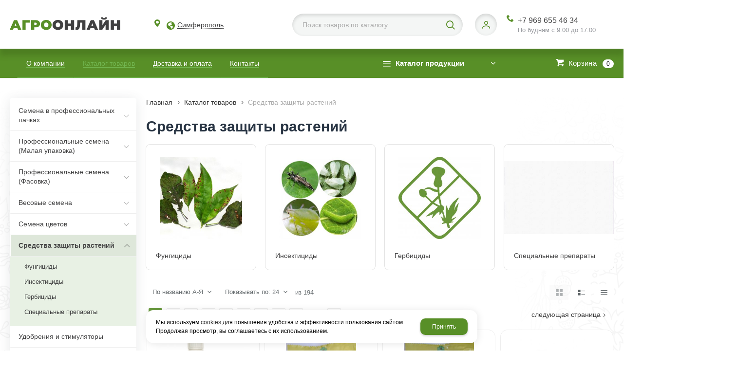

--- FILE ---
content_type: text/html; charset=utf-8
request_url: https://xn--e1afkclaggf6a2g.xn--34-8kcm9cl.xn--p1ai/catalog/sredstva-zacshity-rastenij/
body_size: 28510
content:
    <!DOCTYPE html>
    <html lang="ru" prefix="og: http://ogp.me/ns#">

    <head>
        <meta charset="utf-8">
        <title>Средства защиты растений купить в Симферополе от интернет-магазин АгроОнлайн по низким ценам!</title>

                
        <meta name="robots" content="index, follow" />
        <meta name="yandex" content="index, follow" />
        <meta name="googlebot" content="index, follow" />

        <meta name="description" content="Купить средства защиты растений в интернет-магазине АгроОнлайн по доступной цене в Симферополе с доставкой и по всей России. Большой ассортимент семян Средства защиты растений любого сорта для дачников и фермеров от производителя. Акции, скидки. Все для сада и огорода. ☎ +7 969 655 46 34." />
        <meta name="Keywords" content="" />


        <meta name="format-detection" content="telephone=no">
        <meta property='og:locale' content='ru_RU' /><meta property='og:type' content='website' /><meta property='og:site_name' content='АгроОнлайн' /><meta property='og:description' content='Купить средства защиты растений в интернет-магазине АгроОнлайн по доступной цене в Симферополе с доставкой и по всей России. Большой ассортимент семян Средства защиты растений любого сорта для дачников и фермеров от производителя. Акции, скидки. Все для сада и огорода. ☎ +7 969 655 46 34.' /><meta property='og:url' content='https://xn--e1afkclaggf6a2g.xn--34-8kcm9cl.xn--p1ai/catalog/sredstva-zacshity-rastenij/' /><meta property='og:title' content='Средства защиты растений' /><meta property='og:image' content='https://xn--e1afkclaggf6a2g.xn--34-8kcm9cl.xn--p1ai/a/agroonline/files/282013/agro5.png' /><meta property='og:image:secure_url' content='https://xn--e1afkclaggf6a2g.xn--34-8kcm9cl.xn--p1ai/a/agroonline/files/282013/agro5.png' />
        <meta name='viewport' content='width=device-width,initial-scale=1.0,maximum-scale=1.0,user-scalable=0'>

                
        <link rel='icon' href='/a/agroonline/files/favicon.png' type='image/png'>
        <link rel='shortcut icon' href='/a/agroonline/files/favicon.png' type='image/png'>
        
        <link rel="canonical" href="https://xn--e1afkclaggf6a2g.xn--34-8kcm9cl.xn--p1ai/catalog/sredstva-zacshity-rastenij/" />

        <script src="/js/jquery-2.1.4.min.js?v=2"></script>
        <script type="text/javascript">
                    </script>
        <meta name="yandex-verification" content="7dа3804230414еb8" />
<meta name="yandex-verification" content="f495cda0dbc14c7b" />
<script>
$(document).ready(function(){

		if ($('.catalog-item').length) {

			// $('#block11, #block23').hide();
    		// $('#content, .zone-content-all').css('width','100%');

			$items = $('.catalog-item');
			var $max_h = 0;
			$.each($items,function(k,v){
				$max_h = $(this).height() > $max_h ? $(this).height() : $max_h;
			})
			$.each($items,function(k,v){
				$(this).height($max_h + 40);
			})
			console.log($max_h);
		}

		var docElem = document.documentElement,
			didScroll = false,
			changeHeaderOn = ($('.innerpage').length>0 ? "200" : "200");
			document.querySelector( 'body' );
		function init() {
			window.addEventListener( 'scroll', function() {
				if( !didScroll ) {
					didScroll = true;
					setTimeout( scrollPage, 100 );
				}
			}, false );
		}
		
		function scrollPage() {
			var sy = scrollY();
			if ( sy >= changeHeaderOn ) {
				$( 'body' ).addClass('active');
			}
			else {
				$( 'body' ).removeClass('active');
			}
			didScroll = false;
		}
		
		function scrollY() {
			return window.pageYOffset || docElem.scrollTop;
		}
		
		init();
		
	});
</script>
<style>
.ws{
    white-space: nowrap;
    display: inline-block;
    vertical-align: top;
    text-overflow: !important;
    max-width: 100%;
}

ase-case.modal-admin-order .ob-left {
    padding: 30px 26px;
    float: left;
    width: 70%!important;
}

ase-case.modal-admin-order .ob-rigth {
    float: right;
    width: 30%!important;
    background: #FAFAFA;
    padding: 38px 1.5% 2px;
}



@import url('https://fonts.googleapis.com/css?family=Montserrat:400,400i,500,500i,700,700i&display=swap&subset=cyrillic');
</style>
<meta name="google-site-verification" content="ahtk20LqndidbnADmsJnBtqYCqfn11mBSyE-SsoSj6I" />

<!-- Global site tag (gtag.js) - Google Analytics -->
<script async src="https://www.googletagmanager.com/gtag/js?id=G-9JZ5D6CDQC"></script>
<script>
  window.dataLayer = window.dataLayer || [];
  function gtag(){dataLayer.push(arguments);}
  gtag('js', new Date());

  gtag('config', 'G-9JZ5D6CDQC');
</script>
<script>
	$(document).ready(() => {
		$(".block_buywith + .pagination").insertAfter($(".zone-content > .catalog-items"))
	})
</script>
        <link href='/css/bannerslider.css' rel='Stylesheet' type='text/css'>        <LINK href='/css/grid1000.css' rel='Stylesheet' type='text/css'>
        <LINK href='/css/grid1200.css' media='screen and (min-width:1280px)' rel='Stylesheet' type='text/css'>        <link href="//xn--e1afkclaggf6a2g.xn--34-8kcm9cl.xn--p1ai/css/style.css?v=1758750264" rel='Stylesheet' type='text/css'>
        <LINK href='/css/mobile.css?v=1752143668' media="screen and (max-width:780px)" rel='Stylesheet' type='text/css'>        <LINK href='/a/agroonline/bc_custom.min.css?v=1766144398' rel='Stylesheet' type='text/css'>

        
                        <meta name='theme-color' content='#588f27'>
                <script src="/js/jquery.lazy-master/jquery.lazy.min.js"></script>
        <script src="/bc/modules/Korzilla/Cart/src/cart.js"></script>
                                        
    </head>

    
    <body data-metrikaid='92507833' data-sub='282013' data-catalogue='950' data-class='2001' data-nc_ctpl=''  data-imagehover='1' class='pagelist shema1  subdiv-catalog subdiv-sredstva-zacshity-rastenij this-sredstva-zacshity-rastenij sitew1200  notauth  innerpage st950 page282013 class2001 level2 targcookie xn--e1afkclaggf6a2g left-have design-no editor-2'>

        <!-- offi  -->
                        <section id='mobile-panel' class='mobyes mainmenubg mpanel-linemenu'>
                <div class='mpanel-first'>
                    <div class='mpanel-item mpanel-menu' onclick='load.clickItem("#mobile-menu")'><span>меню</span></div>
                </div>
                <div class='mpanel-second'>
                    <div class='mpanel-item mpanel-info'></div>
                    <div class='mpanel-item mpanel-search' onclick='load.clickItem("#mobile-search")'></div>
                    
                    <div class='mpanel-item mpanel-cart '>
                    <span class='mpanel-cart-count'>0</span>
                </div>
                </div>
            </section>
            <section id='mobile-menu' class='mobyes'>
                    <div class='menu-close' onclick='load.itemClose("#mobile-menu")'>✕</div>
                    <div class='mobile-menu-body' data-loaditem='/bc/modules/default/index.php?user_action=mobile_menu'>
                        
                    </div>
                </section>
            
            
            <section id='mobile-search' class='mainmenubg mobyes'>
                            <form action='/search/' method='get' class='search-life'>
                                <div class='msearch-clear '>✕</div>
                                <span class='msearch-input'>
                                    <input value='' type='text' name='find' placeholder='Искать товары' autocomplete='off'>
                                </span>
                                <span class='msearch-btn'><input type='submit' class='submit' value='Поиск'></span>
                            </form>
                        </section>        <div id='site'>
            <div class='topfix'></div>
            <div id='main'>

                <section data-zone='18078' data-name='Шапка' data-keyw='header' id='zone1'  data-id='1' class='zone cb'><div class='zone-bg ' ></div><header id='header' class='container container_12  cb'><section class='blocks  grid_3  type-block-1 menu-type- class2047 notitle blk_nomarg_cont_lr_b blk_nomarg_cont_lr_h start ' data-name='лого' data-prior='2' data-blockid='69' id='block69' data-width='3' data-sub='281006' data-admid='44357' data-cc='320864' ><article class='cb blk_body'><div class='blk_body_wrap'>

<!-- параметры width=3&vars=&ssub=282013&tsub=281061&tcc=320917&msg=&mesid=44357&block_id=69&isTitle=1&recNum=8&rand=0&link=/system/logotypes/&name=лого&notitle=1&substr= -->

<div class=txt><!--<meta property='og:image' content='/a/agroonline/files/281061/320917/AgroOnlayn_logo.png' />-->
<div class="obj  obj1222">    <a href='/' id='logo' class=''>
              <div class='logo-img'>
            <img src='/a/agroonline/files/281061/320917/AgroOnlayn_logo.png' alt='АгроОнлайн Симферополь'>
        </div>
              </a>
  </div>
</div></div></article></section><!-- /not cache 69 --><section class='blocks  grid_2  type-block-3 menu-type- notitle blk_nomarg_head blk_nomarg_cont blk_nomarg_cont_lr_b blk_nomarg_cont_lr_h' data-name='Адрес' data-prior='3' data-blockid='42' id='block42' data-width='2' data-sub='281006' data-admid='43999' data-cc='320864' ><article class='cb blk_body'><div class='blk_body_wrap'><div class='blockText txt ' ></div><div class='cb tel_links'><div class='tel_lnk_btn'><div class='regper_link iconsCol icons i_city'><a rel='nofollow'
            class='eo-modal-obj targeting-a targeting-big'
            data-eo-template='modal-city-choose-big'
            data-groupclass='modal-targeting targeting-big'
            title='Выберите город'
            href='/bc/modules/default/index.php?user_action=citylist'
            data-eo-href='/bc/modules/default/index.php?user_action=citylist'
            >Симферополь</a></div></div></div></div></article></section><!-- /not cache 42 --><section class='blocks  grid_4  type-block-1 menu-type- nomob class2001 sdfgdf nc2019 notitle blk_nomarg_cont_lr_b blk_nomarg_cont_lr_h' data-name='поиск' data-prior='4' data-blockid='37' id='block37' data-width='4' data-sub='281006' data-admid='43988' data-cc='320864' ><article class='cb blk_body'><div class='blk_body_wrap'>

<!-- параметры width=4&vars=&ssub=282013&tsub=281009&tcc=320867&msg=0&mesid=43988&block_id=37&isTitle=1&recNum=8&rand=0&link=/catalog/&name=поиск&notitle=1&substr=0&nc_ctpl=2019&sizeitem_select=215&sizeitem=215&sizeitem_counts=1280:4&sizeitem_margin=12&sizeitem_image_select=self&sizeitem_image=85&sizeitem_fit=fill&scrollNav=0&scrollspeed=&autoplay= -->

<div class="header_search">
  <form class='searchform search-life iconsCol' action='/search/' method='get' >
  <div class='searchform-inp'>
      <input class='inp' value='' type=text autocomplete="off" name=find placeholder='Поиск товаров по каталогу'>
  </div>
  <span class="btn-strt"><input type=submit class=submit  value='Поиск'></span>

    </form>
</div>








</div></article></section><!-- /not cache 37 --><section class='blocks  grid_1  type-block-3 menu-type- notitle blk_nomarg_cont_lr_b blk_nomarg_cont_lr_h' data-name='Личный кабинет' data-prior='5' data-blockid='36' id='block36' data-width='1' data-sub='281006' data-admid='43996' data-cc='320864' ><article class='cb blk_body'><div class='blk_body_wrap'><div class='cb tel_links'><div class='tel_lnk_btn'><div class='regper_link iconsCol icons i_user2'>
                    <a rel='nofollow' href='/profile/' data-lc-href='/profile/?isNaked=1' title='Вход' data-rel='lightcase' data-maxwidth='320' data-groupclass='login'>Авторизация</a>
                </div></div></div></div></article></section><!-- /not cache 36 --><section class='blocks  grid_2  type-block-3 menu-type- notitle blk_nomarg_head blk_nomarg_cont blk_nomarg_cont_lr_b blk_nomarg_cont_lr_h end ' data-name='телефоны' data-prior='6' data-blockid='28' id='block28' data-width='2' data-sub='281006' data-admid='43990' data-cc='320864' ><article class='cb blk_body'><div class='blk_body_wrap'><div class='cb tel_links'><div class='tel_lnk_text'>По будням с 9:00 до 17:00</div><div class='tel_lp_item icons iconsCol i_tel'><a href='tel:+79696554634' id='link-tel-1' data-metr='headphone'> +7 969 655 46 34</a>
                    </div>
                    </div></div></article></section><!-- /not cache 28 --></header></section><section data-zone='18080' data-name='каталог / поиск / корзина' data-keyw='' id='zone13'  data-id='13' class='zone cb zone-fixtop'><div class='zone-bg ' ></div><div class='container container_12  cb'><section class='blocks  grid_7  type-block-2 menu-type-1 mainmenu thismenu submenutype1 nomob blk-menu-header notitle blk_nomarg_head blk_nomarg_cont blk_nomarg_cont_lr_b blk_nomarg_cont_lr_h start ' data-name='Горизонтальное меню' data-prior='12' data-blockid='2' id='block2' data-width='7' data-sub='281006' data-admid='43973' data-cc='320864' ><article class='cb blk_body'><div class='blk_body_wrap'><nav class='header_bot elwidth100 menu-img-no'><ul class='header_menu'>
    <li class='sub281024  '>
        
        <a data-o='0' title='О компании' href='/about/'>
            <span class='mn_sp_1'>
                
                <span>О компании</span>
            </span>
        </a>
    </li>
    <li class='sub281009  active '>
        
        <a data-o='0' title='Каталог товаров' href='/catalog/'>
            <span class='mn_sp_1'>
                
                <span>Каталог товаров</span>
            </span>
        </a>
    </li> 
    <li class='sub281012  '>
        
        <a data-o='0' title='Доставка и оплата' href='/dostavka-i-oplata/'>
            <span class='mn_sp_1'>
                
                <span>Доставка и оплата</span>
            </span>
        </a>
    </li>
    <li class='sub281011  '>
        
        <a data-o='0' title='Контакты' href='/contacts/'>
            <span class='mn_sp_1'>
                
                <span>Контакты</span>
            </span>
        </a>
    </li></ul></nav></div></article></section><!-- /not cache 2 --><section class='blocks  grid_3  type-block-2 menu-type-40 submenublock thismenu submenutype40 nomob notitle blk_nomarg_cont_lr_b blk_nomarg_cont_lr_h' data-name='Каталог продукции' data-prior='13' data-blockid='39' id='block39' data-width='3' data-sub='281006' data-admid='43997' data-cc='320864' ><article class='cb blk_body'><div class='blk_body_wrap'><div class='menu-button menu-button-click'><div class='menu-button-head icons i_typecat3'><span>Каталог продукции</span></div><div class='menu-button-body'><ul class='menu-type-40'>
    <li class='sub283189 menu-drop'>
        <ul class='menu-40-second'>
    <li class='sub289146 '>
        
        <a data-o='0' title='Арбузы (Проф. упаковка)' href='/catalog/cemena-v-professionalnyh-pachkah/arbuz/'>
            <span class='menu-40-data-second'>
                
                <span>Арбузы (Проф. упаковка)</span>
            </span>
        </a>
    </li>
    <li class='sub283195 '>
        
        <a data-o='0' title='Баклажаны (Проф. упаковка)' href='/catalog/cemena-v-professionalnyh-pachkah/baklazhan/'>
            <span class='menu-40-data-second'>
                <span class='menu-40-second-img none'><img src='/a/agroonline/files/283195/kisspng-vegetable-eg_icon.png' alt='Баклажаны (Проф. упаковка)'></span>
                <span>Баклажаны (Проф. упаковка)</span>
            </span>
        </a>
    </li>
    <li class='sub453255 menu-drop'>
        <ul class='menu-40-third'>
    <li class='sub453257'>
        <a data-o='0' title='Сладкий Перец' href='/catalog/cemena-v-professionalnyh-pachkah/baklazhan-copy/tomat-determinantnyj-nizkoroslyj-copy1-copy/'>
            <span class='menu-40-data-third'>
                <span class='menu-40-second-img none'><img src='/a/agroonline/files/453257/YYYYY_icon.jpg' alt='Сладкий Перец'></span>
                <span>Сладкий Перец</span>
            </span>
        </a>
    </li> 
    <li class='sub453256'>
        <a data-o='0' title='Острый Перец' href='/catalog/cemena-v-professionalnyh-pachkah/baklazhan-copy/tomat-determinantnyj-nizkoroslyj-copy1/'>
            <span class='menu-40-data-third'>
                <span class='menu-40-second-img none'><img src='/a/agroonline/files/453256/YYYYY_YYYYY_icon.jpg' alt='Острый Перец'></span>
                <span>Острый Перец</span>
            </span>
        </a>
    </li> </ul>
        <a data-o='0' title='Перец (Проф. упаковка)' href='/catalog/cemena-v-professionalnyh-pachkah/baklazhan-copy/'>
            <span class='menu-40-data-second'>
                <span class='menu-40-second-img none'><img src='/a/agroonline/files/453255/YYYYY_icon.jpg' alt='Перец (Проф. упаковка)'></span>
                <span>Перец (Проф. упаковка)</span>
            </span>
        </a>
    </li>
    <li class='sub289556 '>
        
        <a data-o='0' title='Дыни (Проф. упаковка)' href='/catalog/cemena-v-professionalnyh-pachkah/dynya/'>
            <span class='menu-40-data-second'>
                
                <span>Дыни (Проф. упаковка)</span>
            </span>
        </a>
    </li>
    <li class='sub283198 '>
        
        <a data-o='0' title='Зелень и пряные травы (Проф. упаковка)' href='/catalog/cemena-v-professionalnyh-pachkah/zelen/'>
            <span class='menu-40-data-second'>
                <span class='menu-40-second-img none'><img src='/a/agroonline/files/283198/ukrop-i-petrushka_icon.jpg' alt='Зелень и пряные травы (Проф. упаковка)'></span>
                <span>Зелень и пряные травы (Проф. упаковка)</span>
            </span>
        </a>
    </li>
    <li class='sub288403 '>
        
        <a data-o='0' title='Кабачки (Проф. упаковка)' href='/catalog/cemena-v-professionalnyh-pachkah/perec-copy/'>
            <span class='menu-40-data-second'>
                <span class='menu-40-second-img none'><img src='/a/agroonline/files/288403/tikvice_icon.jpg' alt='Кабачки (Проф. упаковка)'></span>
                <span>Кабачки (Проф. упаковка)</span>
            </span>
        </a>
    </li>
    <li class='sub283199 '>
        
        <a data-o='0' title='Капуста белокочанная (Проф. упаковка)' href='/catalog/cemena-v-professionalnyh-pachkah/semena-kapusty/'>
            <span class='menu-40-data-second'>
                <span class='menu-40-second-img none'><img src='/a/agroonline/files/283199/cabbage-2_icon.jpg' alt='Капуста белокочанная (Проф. упаковка)'></span>
                <span>Капуста белокочанная (Проф. упаковка)</span>
            </span>
        </a>
    </li>
    <li class='sub299600 '>
        
        <a data-o='0' title='Капуста цветная, брокколи и др. виды (Проф. упаковка)' href='/catalog/cemena-v-professionalnyh-pachkah/kapusta-drugie-vidy-prof-upakovka/'>
            <span class='menu-40-data-second'>
                
                <span>Капуста цветная, брокколи и др. виды (Проф. упаковка)</span>
            </span>
        </a>
    </li>
    <li class='sub331651 '>
        
        <a data-o='0' title='Кукуруза (Проф. упаковка)' href='/catalog/cemena-v-professionalnyh-pachkah/kukuruza-prof-upakovka/'>
            <span class='menu-40-data-second'>
                
                <span>Кукуруза (Проф. упаковка)</span>
            </span>
        </a>
    </li>
    <li class='sub283194 '>
        
        <a data-o='0' title='Огурцы (Проф. упаковка)' href='/catalog/cemena-v-professionalnyh-pachkah/ogurec/'>
            <span class='menu-40-data-second'>
                <span class='menu-40-second-img none'><img src='/a/agroonline/files/283194/kalorijnost-ogurca-i-ego-poleznye-svojstva-34_icon.jpg' alt='Огурцы (Проф. упаковка)'></span>
                <span>Огурцы (Проф. упаковка)</span>
            </span>
        </a>
    </li>
    <li class='sub283196 menu-drop'>
        <ul class='menu-40-third'>
    <li class='sub306334'>
        <a data-o='0' title='Сладкий' href='/catalog/cemena-v-professionalnyh-pachkah/perec/sladkij/'>
            <span class='menu-40-data-third'>
                
                <span>Сладкий</span>
            </span>
        </a>
    </li> </ul>
        <a data-o='0' title='Перцы (Проф. упаковка)' href='/catalog/cemena-v-professionalnyh-pachkah/perec/'>
            <span class='menu-40-data-second'>
                <span class='menu-40-second-img none'><img src='/a/agroonline/files/283196/bell-peppers-789894_1280_icon.jpg' alt='Перцы (Проф. упаковка)'></span>
                <span>Перцы (Проф. упаковка)</span>
            </span>
        </a>
    </li>
    <li class='sub283200 '>
        
        <a data-o='0' title='Редис, дайкон и редька (Проф. упаковка)' href='/catalog/cemena-v-professionalnyh-pachkah/semena-redisa/'>
            <span class='menu-40-data-second'>
                <span class='menu-40-second-img none'><img src='/a/agroonline/files/283200/rotkvicaiul78oi87ik7o78o78_icon.jpg' alt='Редис, дайкон и редька (Проф. упаковка)'></span>
                <span>Редис, дайкон и редька (Проф. упаковка)</span>
            </span>
        </a>
    </li>
    <li class='sub283197 '>
        
        <a data-o='0' title='Салаты (Проф. упаковка)' href='/catalog/cemena-v-professionalnyh-pachkah/salat/'>
            <span class='menu-40-data-second'>
                <span class='menu-40-second-img none'><img src='/a/agroonline/files/283197/lechuga-francesa_icon.png' alt='Салаты (Проф. упаковка)'></span>
                <span>Салаты (Проф. упаковка)</span>
            </span>
        </a>
    </li>
    <li class='sub301192 '>
        
        <a data-o='0' title='Свекла (Проф. упаковка)' href='/catalog/cemena-v-professionalnyh-pachkah/svekla-prof-upakovka/'>
            <span class='menu-40-data-second'>
                
                <span>Свекла (Проф. упаковка)</span>
            </span>
        </a>
    </li>
    <li class='sub283190 menu-drop'>
        <ul class='menu-40-third'>
    <li class='sub283191'>
        <a data-o='0' title='Томат детерминантный (низкорослый)' href='/catalog/cemena-v-professionalnyh-pachkah/tomat/tomat-determinantnyj-nizkoroslyj/'>
            <span class='menu-40-data-third'>
                
                <span>Томат детерминантный (низкорослый)</span>
            </span>
        </a>
    </li> 
    <li class='sub283192'>
        <a data-o='0' title='Томат индетерминантный (высокорослый)' href='/catalog/cemena-v-professionalnyh-pachkah/tomat/tomat-indeterminantnyj-vysokoroslyj/'>
            <span class='menu-40-data-third'>
                
                <span>Томат индетерминантный (высокорослый)</span>
            </span>
        </a>
    </li> 
    <li class='sub283193'>
        <a data-o='0' title='Томат полудетерминантный (среднерослый)' href='/catalog/cemena-v-professionalnyh-pachkah/tomat/tomat-poludeterminantnyj/'>
            <span class='menu-40-data-third'>
                
                <span>Томат полудетерминантный (среднерослый)</span>
            </span>
        </a>
    </li> </ul>
        <a data-o='0' title='Томаты (Проф. упаковка)' href='/catalog/cemena-v-professionalnyh-pachkah/tomat/'>
            <span class='menu-40-data-second'>
                <span class='menu-40-second-img none'><img src='/a/agroonline/files/283190/Tomatoes-vegetable-white-background_1680x1050_icon.jpg' alt='Томаты (Проф. упаковка)'></span>
                <span>Томаты (Проф. упаковка)</span>
            </span>
        </a>
    </li>
    <li class='sub301295 '>
        
        <a data-o='0' title='Тыква (Проф. упаковка)' href='/catalog/cemena-v-professionalnyh-pachkah/tykva-prof-upakovka/'>
            <span class='menu-40-data-second'>
                
                <span>Тыква (Проф. упаковка)</span>
            </span>
        </a>
    </li></ul>
        <a data-o='0' title='Cемена в профессиональных пачках' href='/catalog/cemena-v-professionalnyh-pachkah/'>
            <span class='menu-40-data'>
                
                <span>Cемена в профессиональных пачках</span>
            </span>
        </a>
    </li>
    <li class='sub290309 menu-drop'>
        <ul class='menu-40-second'>
    <li class='sub290310 '>
        
        <a data-o='0' title='Арбузы (Малая упаковка)' href='/catalog/professionalnye-semena-malaya-upakovka/arbuzy-malaya-upakovka/'>
            <span class='menu-40-data-second'>
                
                <span>Арбузы (Малая упаковка)</span>
            </span>
        </a>
    </li>
    <li class='sub291375 '>
        
        <a data-o='0' title='Баклажаны (Малая упаковка)' href='/catalog/professionalnye-semena-malaya-upakovka/baklazhany-malaya-upakovka/'>
            <span class='menu-40-data-second'>
                
                <span>Баклажаны (Малая упаковка)</span>
            </span>
        </a>
    </li>
    <li class='sub291376 '>
        
        <a data-o='0' title='Дыни (Малая упаковка)' href='/catalog/professionalnye-semena-malaya-upakovka/dyni-malaya-upakovka/'>
            <span class='menu-40-data-second'>
                
                <span>Дыни (Малая упаковка)</span>
            </span>
        </a>
    </li>
    <li class='sub291377 '>
        
        <a data-o='0' title='Зелень и  пряные травы (Малая упаковка)' href='/catalog/professionalnye-semena-malaya-upakovka/zelen-i--pryanye-travy-malaya-upakovka/'>
            <span class='menu-40-data-second'>
                
                <span>Зелень и  пряные травы (Малая упаковка)</span>
            </span>
        </a>
    </li>
    <li class='sub291467 '>
        
        <a data-o='0' title='Кабачки (Малая упаковка)' href='/catalog/professionalnye-semena-malaya-upakovka/kabachki-malaya-upakovka/'>
            <span class='menu-40-data-second'>
                
                <span>Кабачки (Малая упаковка)</span>
            </span>
        </a>
    </li>
    <li class='sub291491 '>
        
        <a data-o='0' title='Капуста белокочанная (Малая упаковка)' href='/catalog/professionalnye-semena-malaya-upakovka/kapusta-belokochannaya-malaya-upakovka/'>
            <span class='menu-40-data-second'>
                
                <span>Капуста белокочанная (Малая упаковка)</span>
            </span>
        </a>
    </li>
    <li class='sub291494 '>
        
        <a data-o='0' title='Капуста цветная, брокколи и др. виды (Малая упаковка)' href='/catalog/professionalnye-semena-malaya-upakovka/kapusta-drugie-vidy-malaya-upakovka/'>
            <span class='menu-40-data-second'>
                
                <span>Капуста цветная, брокколи и др. виды (Малая упаковка)</span>
            </span>
        </a>
    </li>
    <li class='sub293206 '>
        
        <a data-o='0' title='Кукуруза (Малая упаковка)' href='/catalog/professionalnye-semena-malaya-upakovka/kukuruza-malaya-upakovka/'>
            <span class='menu-40-data-second'>
                
                <span>Кукуруза (Малая упаковка)</span>
            </span>
        </a>
    </li>
    <li class='sub293381 '>
        
        <a data-o='0' title='Лук (Малая упаковка)' href='/catalog/professionalnye-semena-malaya-upakovka/luk-malaya-upakovka/'>
            <span class='menu-40-data-second'>
                
                <span>Лук (Малая упаковка)</span>
            </span>
        </a>
    </li>
    <li class='sub293383 '>
        
        <a data-o='0' title='Морковь (Малая упаковка)' href='/catalog/professionalnye-semena-malaya-upakovka/morkov-malaya-upakovka/'>
            <span class='menu-40-data-second'>
                
                <span>Морковь (Малая упаковка)</span>
            </span>
        </a>
    </li>
    <li class='sub293384 '>
        
        <a data-o='0' title='Огурцы (Малая упаковка)' href='/catalog/professionalnye-semena-malaya-upakovka/ogurcy-malaya-upakovka/'>
            <span class='menu-40-data-second'>
                
                <span>Огурцы (Малая упаковка)</span>
            </span>
        </a>
    </li>
    <li class='sub294456 '>
        
        <a data-o='0' title='Перцы (Малая упаковка)' href='/catalog/professionalnye-semena-malaya-upakovka/percy-malaya-upakovka/'>
            <span class='menu-40-data-second'>
                
                <span>Перцы (Малая упаковка)</span>
            </span>
        </a>
    </li>
    <li class='sub294457 '>
        
        <a data-o='0' title='Редис, дайкон и редька (Малая упаковка)' href='/catalog/professionalnye-semena-malaya-upakovka/redis-malaya-upakovka/'>
            <span class='menu-40-data-second'>
                
                <span>Редис, дайкон и редька (Малая упаковка)</span>
            </span>
        </a>
    </li>
    <li class='sub299599 '>
        
        <a data-o='0' title='Салаты (малая упаковка)' href='/catalog/professionalnye-semena-malaya-upakovka/salaty-malaya-upakovka/'>
            <span class='menu-40-data-second'>
                
                <span>Салаты (малая упаковка)</span>
            </span>
        </a>
    </li>
    <li class='sub307609 '>
        
        <a data-o='0' title='Свекла (Малая упаковка)' href='/catalog/professionalnye-semena-malaya-upakovka/svekla-malaya-upakovka/'>
            <span class='menu-40-data-second'>
                
                <span>Свекла (Малая упаковка)</span>
            </span>
        </a>
    </li>
    <li class='sub294458 menu-drop'>
        <ul class='menu-40-third'>
    <li class='sub294459'>
        <a data-o='0' title='Томаты низкорослые (Малая упаковка)' href='/catalog/professionalnye-semena-malaya-upakovka/tomaty-malaya-upakovka/tomaty-nizkoroslye-malaya-upakovka/'>
            <span class='menu-40-data-third'>
                
                <span>Томаты низкорослые (Малая упаковка)</span>
            </span>
        </a>
    </li> 
    <li class='sub294460'>
        <a data-o='0' title='Томаты высокорослые (Малая упаковка)' href='/catalog/professionalnye-semena-malaya-upakovka/tomaty-malaya-upakovka/tomaty-vysokoroslye-malaya-upakovka/'>
            <span class='menu-40-data-third'>
                
                <span>Томаты высокорослые (Малая упаковка)</span>
            </span>
        </a>
    </li> 
    <li class='sub294461'>
        <a data-o='0' title='Томаты среднерослые (Малая упаковка)' href='/catalog/professionalnye-semena-malaya-upakovka/tomaty-malaya-upakovka/tomaty-sredneroslye-malaya-upakovka/'>
            <span class='menu-40-data-third'>
                
                <span>Томаты среднерослые (Малая упаковка)</span>
            </span>
        </a>
    </li> </ul>
        <a data-o='0' title='Томаты (Малая упаковка)' href='/catalog/professionalnye-semena-malaya-upakovka/tomaty-malaya-upakovka/'>
            <span class='menu-40-data-second'>
                
                <span>Томаты (Малая упаковка)</span>
            </span>
        </a>
    </li>
    <li class='sub294790 '>
        
        <a data-o='0' title='Тыквы (Малая упаковка)' href='/catalog/professionalnye-semena-malaya-upakovka/tykvy-malaya-upakovka/'>
            <span class='menu-40-data-second'>
                
                <span>Тыквы (Малая упаковка)</span>
            </span>
        </a>
    </li></ul>
        <a data-o='0' title='Профессиональные семена (Малая упаковка)' href='/catalog/professionalnye-semena-malaya-upakovka/'>
            <span class='menu-40-data'>
                
                <span>Профессиональные семена (Малая упаковка)</span>
            </span>
        </a>
    </li>
    <li class='sub289750 menu-drop'>
        <ul class='menu-40-second'>
    <li class='sub290275 '>
        
        <a data-o='0' title='Арбузы (Фасовка)' href='/catalog/semena-v-professionalnyh-pachkah-v-melkoj-fasovke/arbuzy-fasovka/'>
            <span class='menu-40-data-second'>
                
                <span>Арбузы (Фасовка)</span>
            </span>
        </a>
    </li>
    <li class='sub290271 '>
        
        <a data-o='0' title='Баклажаны (Фасовка)' href='/catalog/semena-v-professionalnyh-pachkah-v-melkoj-fasovke/baklazhany-fasovka/'>
            <span class='menu-40-data-second'>
                
                <span>Баклажаны (Фасовка)</span>
            </span>
        </a>
    </li>
    <li class='sub329442 '>
        
        <a data-o='0' title='Дыня (Фасовка)' href='/catalog/semena-v-professionalnyh-pachkah-v-melkoj-fasovke/dynya-fasovka/'>
            <span class='menu-40-data-second'>
                
                <span>Дыня (Фасовка)</span>
            </span>
        </a>
    </li>
    <li class='sub446666 '>
        
        <a data-o='0' title='Зелень и пряные травы (Фасовка)' href='/catalog/semena-v-professionalnyh-pachkah-v-melkoj-fasovke/zelen-i-pryanye-travy-fasovka/'>
            <span class='menu-40-data-second'>
                
                <span>Зелень и пряные травы (Фасовка)</span>
            </span>
        </a>
    </li>
    <li class='sub290274 '>
        
        <a data-o='0' title='Кабачки (Фасовка)' href='/catalog/semena-v-professionalnyh-pachkah-v-melkoj-fasovke/kabachki-fasovka/'>
            <span class='menu-40-data-second'>
                
                <span>Кабачки (Фасовка)</span>
            </span>
        </a>
    </li>
    <li class='sub329445 '>
        
        <a data-o='0' title='Капуста (Фасовка)' href='/catalog/semena-v-professionalnyh-pachkah-v-melkoj-fasovke/kapusta/'>
            <span class='menu-40-data-second'>
                
                <span>Капуста (Фасовка)</span>
            </span>
        </a>
    </li>
    <li class='sub331650 '>
        
        <a data-o='0' title='Кукуруза (Фасовка)' href='/catalog/semena-v-professionalnyh-pachkah-v-melkoj-fasovke/kukuruza-fasovka/'>
            <span class='menu-40-data-second'>
                
                <span>Кукуруза (Фасовка)</span>
            </span>
        </a>
    </li>
    <li class='sub290264 '>
        
        <a data-o='0' title='Огурцы (Фасовка)' href='/catalog/semena-v-professionalnyh-pachkah-v-melkoj-fasovke/ogurcy/'>
            <span class='menu-40-data-second'>
                
                <span>Огурцы (Фасовка)</span>
            </span>
        </a>
    </li>
    <li class='sub290273 '>
        
        <a data-o='0' title='Перцы (Фасовка)' href='/catalog/semena-v-professionalnyh-pachkah-v-melkoj-fasovke/percy-fasovka/'>
            <span class='menu-40-data-second'>
                
                <span>Перцы (Фасовка)</span>
            </span>
        </a>
    </li>
    <li class='sub323612 '>
        
        <a data-o='0' title='Салат (Фасовка)' href='/catalog/semena-v-professionalnyh-pachkah-v-melkoj-fasovke/percy-fasovka-copy/'>
            <span class='menu-40-data-second'>
                
                <span>Салат (Фасовка)</span>
            </span>
        </a>
    </li>
    <li class='sub331066 '>
        
        <a data-o='0' title='Тыква (Фасовка)' href='/catalog/semena-v-professionalnyh-pachkah-v-melkoj-fasovke/percy-fasovka-copy-copy/'>
            <span class='menu-40-data-second'>
                
                <span>Тыква (Фасовка)</span>
            </span>
        </a>
    </li>
    <li class='sub289795 menu-drop'>
        <ul class='menu-40-third'>
    <li class='sub289796'>
        <a data-o='0' title='Низкорослые томаты' href='/catalog/semena-v-professionalnyh-pachkah-v-melkoj-fasovke/tomaty/nizkoroslye-tomaty/'>
            <span class='menu-40-data-third'>
                
                <span>Низкорослые томаты</span>
            </span>
        </a>
    </li> 
    <li class='sub289802'>
        <a data-o='0' title='Высокорослые томаты' href='/catalog/semena-v-professionalnyh-pachkah-v-melkoj-fasovke/tomaty/vysokoroslye-tomaty/'>
            <span class='menu-40-data-third'>
                
                <span>Высокорослые томаты</span>
            </span>
        </a>
    </li> 
    <li class='sub290239'>
        <a data-o='0' title='Среднерослые томаты' href='/catalog/semena-v-professionalnyh-pachkah-v-melkoj-fasovke/tomaty/sredneroslye-tomaty/'>
            <span class='menu-40-data-third'>
                
                <span>Среднерослые томаты</span>
            </span>
        </a>
    </li> </ul>
        <a data-o='0' title='Томаты (Фасовка)' href='/catalog/semena-v-professionalnyh-pachkah-v-melkoj-fasovke/tomaty/'>
            <span class='menu-40-data-second'>
                
                <span>Томаты (Фасовка)</span>
            </span>
        </a>
    </li></ul>
        <a data-o='0' title='Профессиональные семена (Фасовка)' href='/catalog/semena-v-professionalnyh-pachkah-v-melkoj-fasovke/'>
            <span class='menu-40-data'>
                
                <span>Профессиональные семена (Фасовка)</span>
            </span>
        </a>
    </li>
    <li class='sub282010 menu-drop'>
        <ul class='menu-40-second'>
    <li class='sub283225 '>
        
        <a data-o='0' title='Арбуз' href='/catalog/vesovye-semena/arbuz/'>
            <span class='menu-40-data-second'>
                
                <span>Арбуз</span>
            </span>
        </a>
    </li>
    <li class='sub283208 '>
        
        <a data-o='0' title='Баклажан' href='/catalog/vesovye-semena/baklazhan/'>
            <span class='menu-40-data-second'>
                
                <span>Баклажан</span>
            </span>
        </a>
    </li>
    <li class='sub283226 '>
        
        <a data-o='0' title='Дыня' href='/catalog/vesovye-semena/dynya/'>
            <span class='menu-40-data-second'>
                
                <span>Дыня</span>
            </span>
        </a>
    </li>
    <li class='sub283211 menu-drop'>
        <ul class='menu-40-third'>
    <li class='sub283212'>
        <a data-o='0' title='Петрушка' href='/catalog/vesovye-semena/zelen/petrushka/'>
            <span class='menu-40-data-third'>
                
                <span>Петрушка</span>
            </span>
        </a>
    </li> 
    <li class='sub283213'>
        <a data-o='0' title='Укроп' href='/catalog/vesovye-semena/zelen/ukrop/'>
            <span class='menu-40-data-third'>
                
                <span>Укроп</span>
            </span>
        </a>
    </li> 
    <li class='sub283214'>
        <a data-o='0' title='Кориандр' href='/catalog/vesovye-semena/zelen/koriandr/'>
            <span class='menu-40-data-third'>
                
                <span>Кориандр</span>
            </span>
        </a>
    </li> 
    <li class='sub283215'>
        <a data-o='0' title='Базилик' href='/catalog/vesovye-semena/zelen/bazilik/'>
            <span class='menu-40-data-third'>
                
                <span>Базилик</span>
            </span>
        </a>
    </li> 
    <li class='sub283216'>
        <a data-o='0' title='Лук батун, лук репчатый' href='/catalog/vesovye-semena/zelen/luk/'>
            <span class='menu-40-data-third'>
                
                <span>Лук батун, лук репчатый</span>
            </span>
        </a>
    </li> 
    <li class='sub283217'>
        <a data-o='0' title='Сельдерей, шпинат, щавель' href='/catalog/vesovye-semena/zelen/selderej-i-shpinat/'>
            <span class='menu-40-data-third'>
                
                <span>Сельдерей, шпинат, щавель</span>
            </span>
        </a>
    </li> </ul>
        <a data-o='0' title='Зелень' href='/catalog/vesovye-semena/zelen/'>
            <span class='menu-40-data-second'>
                
                <span>Зелень</span>
            </span>
        </a>
    </li>
    <li class='sub283222 '>
        
        <a data-o='0' title='Кабачок' href='/catalog/vesovye-semena/kabachok/'>
            <span class='menu-40-data-second'>
                
                <span>Кабачок</span>
            </span>
        </a>
    </li>
    <li class='sub283219 '>
        
        <a data-o='0' title='Капуста белокачанная' href='/catalog/vesovye-semena/kapusta-belokachannaya/'>
            <span class='menu-40-data-second'>
                
                <span>Капуста белокачанная</span>
            </span>
        </a>
    </li>
    <li class='sub283220 '>
        
        <a data-o='0' title='Капуста цветная, брокколи и др. виды' href='/catalog/vesovye-semena/kapusta-cvetnaya-brokkoli-i-dr-vidy/'>
            <span class='menu-40-data-second'>
                
                <span>Капуста цветная, брокколи и др. виды</span>
            </span>
        </a>
    </li>
    <li class='sub283224 '>
        
        <a data-o='0' title='Кукуруза' href='/catalog/vesovye-semena/kukuruza/'>
            <span class='menu-40-data-second'>
                
                <span>Кукуруза</span>
            </span>
        </a>
    </li>
    <li class='sub283209 '>
        
        <a data-o='0' title='Морковь' href='/catalog/vesovye-semena/morkov/'>
            <span class='menu-40-data-second'>
                
                <span>Морковь</span>
            </span>
        </a>
    </li>
    <li class='sub283204 '>
        
        <a data-o='0' title='Огурец' href='/catalog/vesovye-semena/ogurec/'>
            <span class='menu-40-data-second'>
                
                <span>Огурец</span>
            </span>
        </a>
    </li>
    <li class='sub283205 menu-drop'>
        <ul class='menu-40-third'>
    <li class='sub283206'>
        <a data-o='0' title='Перец сладкий' href='/catalog/vesovye-semena/perec/perec-sladkij/'>
            <span class='menu-40-data-third'>
                
                <span>Перец сладкий</span>
            </span>
        </a>
    </li> 
    <li class='sub283207'>
        <a data-o='0' title='Перец острый' href='/catalog/vesovye-semena/perec/perec-ostryj/'>
            <span class='menu-40-data-third'>
                
                <span>Перец острый</span>
            </span>
        </a>
    </li> </ul>
        <a data-o='0' title='Перец' href='/catalog/vesovye-semena/perec/'>
            <span class='menu-40-data-second'>
                
                <span>Перец</span>
            </span>
        </a>
    </li>
    <li class='sub283221 '>
        
        <a data-o='0' title='Редис, дайкон и редька' href='/catalog/vesovye-semena/redis-dajkon-i-redka/'>
            <span class='menu-40-data-second'>
                
                <span>Редис, дайкон и редька</span>
            </span>
        </a>
    </li>
    <li class='sub283210 '>
        
        <a data-o='0' title='Салат' href='/catalog/vesovye-semena/salat/'>
            <span class='menu-40-data-second'>
                
                <span>Салат</span>
            </span>
        </a>
    </li>
    <li class='sub283218 '>
        
        <a data-o='0' title='Свекла' href='/catalog/vesovye-semena/svekla/'>
            <span class='menu-40-data-second'>
                
                <span>Свекла</span>
            </span>
        </a>
    </li>
    <li class='sub283201 menu-drop'>
        <ul class='menu-40-third'>
    <li class='sub323898'>
        <a data-o='0' title='Томат полудетерминантный (среднерослый)' href='/catalog/vesovye-semena/tomat/tomat-determinantnyj-nizkoroslyj-copy/'>
            <span class='menu-40-data-third'>
                
                <span>Томат полудетерминантный (среднерослый)</span>
            </span>
        </a>
    </li> 
    <li class='sub283202'>
        <a data-o='0' title='Томат детерминантный (низкорослый)' href='/catalog/vesovye-semena/tomat/tomat-determinantnyj-nizkoroslyj/'>
            <span class='menu-40-data-third'>
                
                <span>Томат детерминантный (низкорослый)</span>
            </span>
        </a>
    </li> 
    <li class='sub283203'>
        <a data-o='0' title='Томат индетерминантный (высокорослый)' href='/catalog/vesovye-semena/tomat/tomat-indeterminantnyj-vysokoroslyj/'>
            <span class='menu-40-data-third'>
                
                <span>Томат индетерминантный (высокорослый)</span>
            </span>
        </a>
    </li> </ul>
        <a data-o='0' title='Томат' href='/catalog/vesovye-semena/tomat/'>
            <span class='menu-40-data-second'>
                
                <span>Томат</span>
            </span>
        </a>
    </li>
    <li class='sub283227 '>
        
        <a data-o='0' title='Тыква' href='/catalog/vesovye-semena/tykva/'>
            <span class='menu-40-data-second'>
                
                <span>Тыква</span>
            </span>
        </a>
    </li>
    <li class='sub283223 '>
        
        <a data-o='0' title='Фасоль' href='/catalog/vesovye-semena/fasol/'>
            <span class='menu-40-data-second'>
                
                <span>Фасоль</span>
            </span>
        </a>
    </li></ul>
        <a data-o='0' title='Весовые семена' href='/catalog/vesovye-semena/'>
            <span class='menu-40-data'>
                
                <span>Весовые семена</span>
            </span>
        </a>
    </li>
    <li class='sub282012 menu-drop'>
        <ul class='menu-40-second'>
    <li class='sub448831 '>
        
        <a data-o='0' title='Бальзамин' href='/catalog/semena-cvetov/balzamin/'>
            <span class='menu-40-data-second'>
                
                <span>Бальзамин</span>
            </span>
        </a>
    </li>
    <li class='sub332557 '>
        
        <a data-o='0' title='Бархатцы' href='/catalog/semena-cvetov/barhatcy/'>
            <span class='menu-40-data-second'>
                
                <span>Бархатцы</span>
            </span>
        </a>
    </li>
    <li class='sub338573 '>
        
        <a data-o='0' title='Бегония' href='/catalog/semena-cvetov/begoniya/'>
            <span class='menu-40-data-second'>
                
                <span>Бегония</span>
            </span>
        </a>
    </li>
    <li class='sub332558 '>
        
        <a data-o='0' title='Вербена' href='/catalog/semena-cvetov/verbena/'>
            <span class='menu-40-data-second'>
                
                <span>Вербена</span>
            </span>
        </a>
    </li>
    <li class='sub332559 '>
        
        <a data-o='0' title='Виола' href='/catalog/semena-cvetov/viola/'>
            <span class='menu-40-data-second'>
                
                <span>Виола</span>
            </span>
        </a>
    </li>
    <li class='sub419892 '>
        
        <a data-o='0' title='Газания' href='/catalog/semena-cvetov/gazaniya/'>
            <span class='menu-40-data-second'>
                
                <span>Газания</span>
            </span>
        </a>
    </li>
    <li class='sub338578 '>
        
        <a data-o='0' title='Гвоздика' href='/catalog/semena-cvetov/gvozdika/'>
            <span class='menu-40-data-second'>
                <span class='menu-40-second-img none'><img src='/a/agroonline/files/338578/amtqXL47lsY_icon.jpg' alt='Гвоздика'></span>
                <span>Гвоздика</span>
            </span>
        </a>
    </li>
    <li class='sub333883 '>
        
        <a data-o='0' title='Георгина' href='/catalog/semena-cvetov/georgina/'>
            <span class='menu-40-data-second'>
                
                <span>Георгина</span>
            </span>
        </a>
    </li>
    <li class='sub419948 '>
        
        <a data-o='0' title='Дихондра' href='/catalog/semena-cvetov/dihondra/'>
            <span class='menu-40-data-second'>
                
                <span>Дихондра</span>
            </span>
        </a>
    </li>
    <li class='sub332560 '>
        
        <a data-o='0' title='Катарантус' href='/catalog/semena-cvetov/katarantus/'>
            <span class='menu-40-data-second'>
                
                <span>Катарантус</span>
            </span>
        </a>
    </li>
    <li class='sub332561 '>
        
        <a data-o='0' title='Лобелия' href='/catalog/semena-cvetov/lobeliya/'>
            <span class='menu-40-data-second'>
                
                <span>Лобелия</span>
            </span>
        </a>
    </li>
    <li class='sub419949 '>
        
        <a data-o='0' title='Пентас' href='/catalog/semena-cvetov/pentas/'>
            <span class='menu-40-data-second'>
                
                <span>Пентас</span>
            </span>
        </a>
    </li>
    <li class='sub332562 '>
        
        <a data-o='0' title='Петуния' href='/catalog/semena-cvetov/petuniya/'>
            <span class='menu-40-data-second'>
                
                <span>Петуния</span>
            </span>
        </a>
    </li>
    <li class='sub332563 '>
        
        <a data-o='0' title='Сальвия, Цинерария, Цинния' href='/catalog/semena-cvetov/salviya-cinerariya-cinniya/'>
            <span class='menu-40-data-second'>
                
                <span>Сальвия, Цинерария, Цинния</span>
            </span>
        </a>
    </li></ul>
        <a data-o='0' title='Семена цветов' href='/catalog/semena-cvetov/'>
            <span class='menu-40-data'>
                
                <span>Семена цветов</span>
            </span>
        </a>
    </li>
    <li class='active sub282013 menu-drop'>
        <ul class='menu-40-second'>
    <li class='sub283228 '>
        
        <a data-o='0' title='Фунгициды' href='/catalog/sredstva-zacshity-rastenij/fungicidy/'>
            <span class='menu-40-data-second'>
                
                <span>Фунгициды</span>
            </span>
        </a>
    </li>
    <li class='sub283229 '>
        
        <a data-o='0' title='Инсектициды' href='/catalog/sredstva-zacshity-rastenij/insekticidy/'>
            <span class='menu-40-data-second'>
                
                <span>Инсектициды</span>
            </span>
        </a>
    </li>
    <li class='sub283230 '>
        
        <a data-o='0' title='Гербициды' href='/catalog/sredstva-zacshity-rastenij/gerbicidy/'>
            <span class='menu-40-data-second'>
                
                <span>Гербициды</span>
            </span>
        </a>
    </li>
    <li class='sub289502 '>
        
        <a data-o='0' title='Специальные препараты' href='/catalog/sredstva-zacshity-rastenij/specialnye-preparaty/'>
            <span class='menu-40-data-second'>
                
                <span>Специальные препараты</span>
            </span>
        </a>
    </li></ul>
        <a data-o='0' title='Средства защиты растений' href='/catalog/sredstva-zacshity-rastenij/'>
            <span class='menu-40-data'>
                
                <span>Средства защиты растений</span>
            </span>
        </a>
    </li> 
    <li class='sub283231 '>
        
        <a data-o='0' title='Удобрения и стимуляторы' href='/catalog/udobreniya-i-stimulyatory/'>
            <span class='menu-40-data'>
                
                <span>Удобрения и стимуляторы</span>
            </span>
        </a>
    </li>
    <li class='sub283232 menu-drop'>
        <ul class='menu-40-second'>
    <li class='sub283233 '>
        
        <a data-o='0' title='Фунгициды (фасовка)' href='/catalog/sredstva-zacshity-rastenij-fasovka/fungicidy-fasovka/'>
            <span class='menu-40-data-second'>
                
                <span>Фунгициды (фасовка)</span>
            </span>
        </a>
    </li>
    <li class='sub283234 '>
        
        <a data-o='0' title='Инсектициды (фасовка)' href='/catalog/sredstva-zacshity-rastenij-fasovka/insekticidy-fasovka/'>
            <span class='menu-40-data-second'>
                
                <span>Инсектициды (фасовка)</span>
            </span>
        </a>
    </li>
    <li class='sub283235 '>
        
        <a data-o='0' title='Гербициды (фасовка)' href='/catalog/sredstva-zacshity-rastenij-fasovka/gerbicidy-fasovka/'>
            <span class='menu-40-data-second'>
                
                <span>Гербициды (фасовка)</span>
            </span>
        </a>
    </li></ul>
        <a data-o='0' title='Средства защиты растений (фасовка)' href='/catalog/sredstva-zacshity-rastenij-fasovka/'>
            <span class='menu-40-data'>
                
                <span>Средства защиты растений (фасовка)</span>
            </span>
        </a>
    </li>
    <li class='sub283236 '>
        
        <a data-o='0' title='Удобрения и стимуляторы (фасовка)' href='/catalog/udobreniya-i-stimulyatory-fasovka/'>
            <span class='menu-40-data'>
                
                <span>Удобрения и стимуляторы (фасовка)</span>
            </span>
        </a>
    </li>
    <li class='sub286919 '>
        
        <a data-o='0' title='Газонная трава' href='/catalog/gazonnaya-trava/'>
            <span class='menu-40-data'>
                
                <span>Газонная трава</span>
            </span>
        </a>
    </li>
    <li class='sub286797 menu-drop'>
        <ul class='menu-40-second'>
    <li class='sub323905 '>
        
        <a data-o='0' title='Укрывной материал и парники' href='/catalog/sadovyj-inventar/ukryvnoj-material-i-parniki/'>
            <span class='menu-40-data-second'>
                
                <span>Укрывной материал и парники</span>
            </span>
        </a>
    </li>
    <li class='sub340599 '>
        
        <a data-o='0' title='Капельное орошение' href='/catalog/sadovyj-inventar/kapelnoe-oroshenie/'>
            <span class='menu-40-data-second'>
                
                <span>Капельное орошение</span>
            </span>
        </a>
    </li>
    <li class='sub452015 '>
        
        <a data-o='0' title='Реагенты (Антилёд)' href='/catalog/sadovyj-inventar/reagent-antiled/'>
            <span class='menu-40-data-second'>
                
                <span>Реагенты (Антилёд)</span>
            </span>
        </a>
    </li></ul>
        <a data-o='0' title='Садовый инвентарь и оборудование' href='/catalog/sadovyj-inventar/'>
            <span class='menu-40-data'>
                
                <span>Садовый инвентарь и оборудование</span>
            </span>
        </a>
    </li>
    <li class='sub454341 '>
        
        <a data-o='0' title='Ячейки и кассеты для рассады' href='/catalog/veterinarnye-preparaty-copy1/'>
            <span class='menu-40-data'>
                <span class='menu-40-second-img none'>
                    <img src='/a/agroonline/files/454341/YYYYY_icon.jpg' alt='Ячейки и кассеты для рассады'>
                </span>
                <span>Ячейки и кассеты для рассады</span>
            </span>
        </a>
    </li>
    <li class='sub424102 '>
        
        <a data-o='0' title='Средства от грызунов' href='/catalog/sredstva-ot-gryzunov/'>
            <span class='menu-40-data'>
                <span class='menu-40-second-img none'>
                    <img src='/a/agroonline/files/424102/YYYYY_icon.jpg' alt='Средства от грызунов'>
                </span>
                <span>Средства от грызунов</span>
            </span>
        </a>
    </li>
    <li class='sub453841 '>
        
        <a data-o='0' title='Ветеринарные препараты' href='/catalog/veterinarnye-preparaty/'>
            <span class='menu-40-data'>
                
                <span>Ветеринарные препараты</span>
            </span>
        </a>
    </li></ul></div></div></div></article></section><!-- /not cache 39 --><section class='blocks  smallcart grid_2  type-block-1 menu-type- nomob class2005 sdfgdf nc2006 notitle blk_nomarg_cont_lr_b blk_nomarg_cont_lr_h end ' data-name='корзина' data-prior='14' data-blockid='38' id='block38' data-width='2' data-sub='281006' data-admid='43998' data-cc='320864' ><article class='cb blk_body'><div class='blk_body_wrap'>

<!-- параметры width=2&vars=&ssub=282013&tsub=281008&tcc=320866&msg=0&mesid=43998&block_id=38&isTitle=1&recNum=8&rand=0&link=/cart/&name=корзина&notitle=1&substr=0&nc_ctpl=2006&minicarttype=1&minicartbord=0 -->

<div class='basket_mini' data-minicart='1'>
			<div class='basket_mini_rel'>
                <a href='/cart/' class='basket_mini_open  '>
				    <div class='basket_mini_a'>
                        <span class='icons iconsCol i_cart1 basket_m_button'>Корзина</span>
                        <span class='none minicartCount2'>0</span>
                    </div>
				    <span class='basket_m_price'>нет товаров</span>
                </a>
				<div class='basket_m_spisok' style='white-space:nowrap;'><div class='basket_m_spisok2'>
					Вы можете положить сюда<br>товары из <a href='/catalog/'>каталог</a>
				</div></div>
			</div>
		</div>
</div></article></section><!-- /not cache 38 --></div></section>
                <section id='center'>
                    <div class='centerwrap container container_12'>

                        
                        
                        <section id='sidebar' data-zone='18073'  data-id='2' data-width='3' data-name='Зона слева' class='zone zone2 grid_3 start'><div class='container-zone'><section class='blocks  grid_3  type-block-2 menu-type-20 submenublock thismenu submenutype20 nomob blk-menu-left notitle blk_nomarg_cont start end ' data-name='Каталог' data-prior='16' data-blockid='11' id='block11' data-width='3' data-sub='281006' data-admid='43979' data-cc='320864' ><article class='cb blk_body'><div class='blk_body_wrap'><ul class='menu-img-no menu-dashed-no menu-decoration-no menu_catalog'><li class='menu_open sub283189 '>
                                <a data-o='0' href='/catalog/cemena-v-professionalnyh-pachkah/'>
                                    
                                    <span class='menu_title'>
                                        <span class='menu-tit'>Cемена в профессиональных пачках</span>
                                        <span class='menu-sub'></span>
                                    </span>
                                    <span class='menu_arrow'></span>
                                </a><ul class='left_m_sec'><li class='sub289146  '>
                                                <a data-o='0' href='/catalog/cemena-v-professionalnyh-pachkah/arbuz/'>
                                                    <span class='menu_plus'></span>
                                                    
                                                    <span class='menu_title_sec'>Арбузы (Проф. упаковка)<span class='menu-sub'></span></span>
                                                </a>
                                            </li><li class='sub283195  '>
                                                <a data-o='0' href='/catalog/cemena-v-professionalnyh-pachkah/baklazhan/'>
                                                    <span class='menu_plus'></span>
                                                    
                                                    <span class='menu_title_sec'>Баклажаны (Проф. упаковка)<span class='menu-sub'></span></span>
                                                </a>
                                            </li><li class='sub453255 menu_open '>
                                                <a data-o='0' href='/catalog/cemena-v-professionalnyh-pachkah/baklazhan-copy/'>
                                                    <span class='menu_plus'></span>
                                                    
                                                    <span class='menu_title_sec'>Перец (Проф. упаковка)<span class='menu-sub'></span></span>
                                                </a><ul class='left_m_th'><li class='sub453257'>
                                        <a data-o='0' href='/catalog/cemena-v-professionalnyh-pachkah/baklazhan-copy/tomat-determinantnyj-nizkoroslyj-copy1-copy/'>
                                            
                                            Сладкий Перец
                                            <span class='menu-sub'></span>
                                        </a>
                                    </li> <li class='sub453256'>
                                        <a data-o='0' href='/catalog/cemena-v-professionalnyh-pachkah/baklazhan-copy/tomat-determinantnyj-nizkoroslyj-copy1/'>
                                            
                                            Острый Перец
                                            <span class='menu-sub'></span>
                                        </a>
                                    </li> </ul>
                                            </li><li class='sub289556  '>
                                                <a data-o='0' href='/catalog/cemena-v-professionalnyh-pachkah/dynya/'>
                                                    <span class='menu_plus'></span>
                                                    
                                                    <span class='menu_title_sec'>Дыни (Проф. упаковка)<span class='menu-sub'></span></span>
                                                </a>
                                            </li><li class='sub283198  '>
                                                <a data-o='0' href='/catalog/cemena-v-professionalnyh-pachkah/zelen/'>
                                                    <span class='menu_plus'></span>
                                                    
                                                    <span class='menu_title_sec'>Зелень и пряные травы (Проф. упаковка)<span class='menu-sub'></span></span>
                                                </a>
                                            </li><li class='sub288403  '>
                                                <a data-o='0' href='/catalog/cemena-v-professionalnyh-pachkah/perec-copy/'>
                                                    <span class='menu_plus'></span>
                                                    
                                                    <span class='menu_title_sec'>Кабачки (Проф. упаковка)<span class='menu-sub'></span></span>
                                                </a>
                                            </li><li class='sub283199  '>
                                                <a data-o='0' href='/catalog/cemena-v-professionalnyh-pachkah/semena-kapusty/'>
                                                    <span class='menu_plus'></span>
                                                    
                                                    <span class='menu_title_sec'>Капуста белокочанная (Проф. упаковка)<span class='menu-sub'></span></span>
                                                </a>
                                            </li><li class='sub299600  '>
                                                <a data-o='0' href='/catalog/cemena-v-professionalnyh-pachkah/kapusta-drugie-vidy-prof-upakovka/'>
                                                    <span class='menu_plus'></span>
                                                    
                                                    <span class='menu_title_sec'>Капуста цветная, брокколи и др. виды (Проф. упаковка)<span class='menu-sub'></span></span>
                                                </a>
                                            </li><li class='sub331651  '>
                                                <a data-o='0' href='/catalog/cemena-v-professionalnyh-pachkah/kukuruza-prof-upakovka/'>
                                                    <span class='menu_plus'></span>
                                                    
                                                    <span class='menu_title_sec'>Кукуруза (Проф. упаковка)<span class='menu-sub'></span></span>
                                                </a>
                                            </li><li class='sub283194  '>
                                                <a data-o='0' href='/catalog/cemena-v-professionalnyh-pachkah/ogurec/'>
                                                    <span class='menu_plus'></span>
                                                    
                                                    <span class='menu_title_sec'>Огурцы (Проф. упаковка)<span class='menu-sub'></span></span>
                                                </a>
                                            </li><li class='sub283196 menu_open '>
                                                <a data-o='0' href='/catalog/cemena-v-professionalnyh-pachkah/perec/'>
                                                    <span class='menu_plus'></span>
                                                    
                                                    <span class='menu_title_sec'>Перцы (Проф. упаковка)<span class='menu-sub'></span></span>
                                                </a><ul class='left_m_th'><li class='sub306334'>
                                        <a data-o='0' href='/catalog/cemena-v-professionalnyh-pachkah/perec/sladkij/'>
                                            
                                            Сладкий
                                            <span class='menu-sub'></span>
                                        </a>
                                    </li> </ul>
                                            </li><li class='sub283200  '>
                                                <a data-o='0' href='/catalog/cemena-v-professionalnyh-pachkah/semena-redisa/'>
                                                    <span class='menu_plus'></span>
                                                    
                                                    <span class='menu_title_sec'>Редис, дайкон и редька (Проф. упаковка)<span class='menu-sub'></span></span>
                                                </a>
                                            </li><li class='sub283197  '>
                                                <a data-o='0' href='/catalog/cemena-v-professionalnyh-pachkah/salat/'>
                                                    <span class='menu_plus'></span>
                                                    
                                                    <span class='menu_title_sec'>Салаты (Проф. упаковка)<span class='menu-sub'></span></span>
                                                </a>
                                            </li><li class='sub301192  '>
                                                <a data-o='0' href='/catalog/cemena-v-professionalnyh-pachkah/svekla-prof-upakovka/'>
                                                    <span class='menu_plus'></span>
                                                    
                                                    <span class='menu_title_sec'>Свекла (Проф. упаковка)<span class='menu-sub'></span></span>
                                                </a>
                                            </li><li class='sub283190 menu_open '>
                                                <a data-o='0' href='/catalog/cemena-v-professionalnyh-pachkah/tomat/'>
                                                    <span class='menu_plus'></span>
                                                    
                                                    <span class='menu_title_sec'>Томаты (Проф. упаковка)<span class='menu-sub'></span></span>
                                                </a><ul class='left_m_th'><li class='sub283191'>
                                        <a data-o='0' href='/catalog/cemena-v-professionalnyh-pachkah/tomat/tomat-determinantnyj-nizkoroslyj/'>
                                            
                                            Томат детерминантный (низкорослый)
                                            <span class='menu-sub'></span>
                                        </a>
                                    </li> <li class='sub283192'>
                                        <a data-o='0' href='/catalog/cemena-v-professionalnyh-pachkah/tomat/tomat-indeterminantnyj-vysokoroslyj/'>
                                            
                                            Томат индетерминантный (высокорослый)
                                            <span class='menu-sub'></span>
                                        </a>
                                    </li> <li class='sub283193'>
                                        <a data-o='0' href='/catalog/cemena-v-professionalnyh-pachkah/tomat/tomat-poludeterminantnyj/'>
                                            
                                            Томат полудетерминантный (среднерослый)
                                            <span class='menu-sub'></span>
                                        </a>
                                    </li> </ul>
                                            </li><li class='sub301295  '>
                                                <a data-o='0' href='/catalog/cemena-v-professionalnyh-pachkah/tykva-prof-upakovka/'>
                                                    <span class='menu_plus'></span>
                                                    
                                                    <span class='menu_title_sec'>Тыква (Проф. упаковка)<span class='menu-sub'></span></span>
                                                </a>
                                            </li></ul></li> <li class='menu_open sub290309 '>
                                <a data-o='0' href='/catalog/professionalnye-semena-malaya-upakovka/'>
                                    
                                    <span class='menu_title'>
                                        <span class='menu-tit'>Профессиональные семена (Малая упаковка)</span>
                                        <span class='menu-sub'></span>
                                    </span>
                                    <span class='menu_arrow'></span>
                                </a><ul class='left_m_sec'><li class='sub290310  '>
                                                <a data-o='0' href='/catalog/professionalnye-semena-malaya-upakovka/arbuzy-malaya-upakovka/'>
                                                    <span class='menu_plus'></span>
                                                    
                                                    <span class='menu_title_sec'>Арбузы (Малая упаковка)<span class='menu-sub'></span></span>
                                                </a>
                                            </li><li class='sub291375  '>
                                                <a data-o='0' href='/catalog/professionalnye-semena-malaya-upakovka/baklazhany-malaya-upakovka/'>
                                                    <span class='menu_plus'></span>
                                                    
                                                    <span class='menu_title_sec'>Баклажаны (Малая упаковка)<span class='menu-sub'></span></span>
                                                </a>
                                            </li><li class='sub291376  '>
                                                <a data-o='0' href='/catalog/professionalnye-semena-malaya-upakovka/dyni-malaya-upakovka/'>
                                                    <span class='menu_plus'></span>
                                                    
                                                    <span class='menu_title_sec'>Дыни (Малая упаковка)<span class='menu-sub'></span></span>
                                                </a>
                                            </li><li class='sub291377  '>
                                                <a data-o='0' href='/catalog/professionalnye-semena-malaya-upakovka/zelen-i--pryanye-travy-malaya-upakovka/'>
                                                    <span class='menu_plus'></span>
                                                    
                                                    <span class='menu_title_sec'>Зелень и  пряные травы (Малая упаковка)<span class='menu-sub'></span></span>
                                                </a>
                                            </li><li class='sub291467  '>
                                                <a data-o='0' href='/catalog/professionalnye-semena-malaya-upakovka/kabachki-malaya-upakovka/'>
                                                    <span class='menu_plus'></span>
                                                    
                                                    <span class='menu_title_sec'>Кабачки (Малая упаковка)<span class='menu-sub'></span></span>
                                                </a>
                                            </li><li class='sub291491  '>
                                                <a data-o='0' href='/catalog/professionalnye-semena-malaya-upakovka/kapusta-belokochannaya-malaya-upakovka/'>
                                                    <span class='menu_plus'></span>
                                                    
                                                    <span class='menu_title_sec'>Капуста белокочанная (Малая упаковка)<span class='menu-sub'></span></span>
                                                </a>
                                            </li><li class='sub291494  '>
                                                <a data-o='0' href='/catalog/professionalnye-semena-malaya-upakovka/kapusta-drugie-vidy-malaya-upakovka/'>
                                                    <span class='menu_plus'></span>
                                                    
                                                    <span class='menu_title_sec'>Капуста цветная, брокколи и др. виды (Малая упаковка)<span class='menu-sub'></span></span>
                                                </a>
                                            </li><li class='sub293206  '>
                                                <a data-o='0' href='/catalog/professionalnye-semena-malaya-upakovka/kukuruza-malaya-upakovka/'>
                                                    <span class='menu_plus'></span>
                                                    
                                                    <span class='menu_title_sec'>Кукуруза (Малая упаковка)<span class='menu-sub'></span></span>
                                                </a>
                                            </li><li class='sub293381  '>
                                                <a data-o='0' href='/catalog/professionalnye-semena-malaya-upakovka/luk-malaya-upakovka/'>
                                                    <span class='menu_plus'></span>
                                                    
                                                    <span class='menu_title_sec'>Лук (Малая упаковка)<span class='menu-sub'></span></span>
                                                </a>
                                            </li><li class='sub293383  '>
                                                <a data-o='0' href='/catalog/professionalnye-semena-malaya-upakovka/morkov-malaya-upakovka/'>
                                                    <span class='menu_plus'></span>
                                                    
                                                    <span class='menu_title_sec'>Морковь (Малая упаковка)<span class='menu-sub'></span></span>
                                                </a>
                                            </li><li class='sub293384  '>
                                                <a data-o='0' href='/catalog/professionalnye-semena-malaya-upakovka/ogurcy-malaya-upakovka/'>
                                                    <span class='menu_plus'></span>
                                                    
                                                    <span class='menu_title_sec'>Огурцы (Малая упаковка)<span class='menu-sub'></span></span>
                                                </a>
                                            </li><li class='sub294456  '>
                                                <a data-o='0' href='/catalog/professionalnye-semena-malaya-upakovka/percy-malaya-upakovka/'>
                                                    <span class='menu_plus'></span>
                                                    
                                                    <span class='menu_title_sec'>Перцы (Малая упаковка)<span class='menu-sub'></span></span>
                                                </a>
                                            </li><li class='sub294457  '>
                                                <a data-o='0' href='/catalog/professionalnye-semena-malaya-upakovka/redis-malaya-upakovka/'>
                                                    <span class='menu_plus'></span>
                                                    
                                                    <span class='menu_title_sec'>Редис, дайкон и редька (Малая упаковка)<span class='menu-sub'></span></span>
                                                </a>
                                            </li><li class='sub299599  '>
                                                <a data-o='0' href='/catalog/professionalnye-semena-malaya-upakovka/salaty-malaya-upakovka/'>
                                                    <span class='menu_plus'></span>
                                                    
                                                    <span class='menu_title_sec'>Салаты (малая упаковка)<span class='menu-sub'></span></span>
                                                </a>
                                            </li><li class='sub307609  '>
                                                <a data-o='0' href='/catalog/professionalnye-semena-malaya-upakovka/svekla-malaya-upakovka/'>
                                                    <span class='menu_plus'></span>
                                                    
                                                    <span class='menu_title_sec'>Свекла (Малая упаковка)<span class='menu-sub'></span></span>
                                                </a>
                                            </li><li class='sub294458 menu_open '>
                                                <a data-o='0' href='/catalog/professionalnye-semena-malaya-upakovka/tomaty-malaya-upakovka/'>
                                                    <span class='menu_plus'></span>
                                                    
                                                    <span class='menu_title_sec'>Томаты (Малая упаковка)<span class='menu-sub'></span></span>
                                                </a><ul class='left_m_th'><li class='sub294459'>
                                        <a data-o='0' href='/catalog/professionalnye-semena-malaya-upakovka/tomaty-malaya-upakovka/tomaty-nizkoroslye-malaya-upakovka/'>
                                            
                                            Томаты низкорослые (Малая упаковка)
                                            <span class='menu-sub'></span>
                                        </a>
                                    </li> <li class='sub294460'>
                                        <a data-o='0' href='/catalog/professionalnye-semena-malaya-upakovka/tomaty-malaya-upakovka/tomaty-vysokoroslye-malaya-upakovka/'>
                                            
                                            Томаты высокорослые (Малая упаковка)
                                            <span class='menu-sub'></span>
                                        </a>
                                    </li> <li class='sub294461'>
                                        <a data-o='0' href='/catalog/professionalnye-semena-malaya-upakovka/tomaty-malaya-upakovka/tomaty-sredneroslye-malaya-upakovka/'>
                                            
                                            Томаты среднерослые (Малая упаковка)
                                            <span class='menu-sub'></span>
                                        </a>
                                    </li> </ul>
                                            </li><li class='sub294790  '>
                                                <a data-o='0' href='/catalog/professionalnye-semena-malaya-upakovka/tykvy-malaya-upakovka/'>
                                                    <span class='menu_plus'></span>
                                                    
                                                    <span class='menu_title_sec'>Тыквы (Малая упаковка)<span class='menu-sub'></span></span>
                                                </a>
                                            </li></ul></li> <li class='menu_open sub289750 '>
                                <a data-o='0' href='/catalog/semena-v-professionalnyh-pachkah-v-melkoj-fasovke/'>
                                    
                                    <span class='menu_title'>
                                        <span class='menu-tit'>Профессиональные семена (Фасовка)</span>
                                        <span class='menu-sub'></span>
                                    </span>
                                    <span class='menu_arrow'></span>
                                </a><ul class='left_m_sec'><li class='sub290275  '>
                                                <a data-o='0' href='/catalog/semena-v-professionalnyh-pachkah-v-melkoj-fasovke/arbuzy-fasovka/'>
                                                    <span class='menu_plus'></span>
                                                    
                                                    <span class='menu_title_sec'>Арбузы (Фасовка)<span class='menu-sub'></span></span>
                                                </a>
                                            </li><li class='sub290271  '>
                                                <a data-o='0' href='/catalog/semena-v-professionalnyh-pachkah-v-melkoj-fasovke/baklazhany-fasovka/'>
                                                    <span class='menu_plus'></span>
                                                    
                                                    <span class='menu_title_sec'>Баклажаны (Фасовка)<span class='menu-sub'></span></span>
                                                </a>
                                            </li><li class='sub329442  '>
                                                <a data-o='0' href='/catalog/semena-v-professionalnyh-pachkah-v-melkoj-fasovke/dynya-fasovka/'>
                                                    <span class='menu_plus'></span>
                                                    
                                                    <span class='menu_title_sec'>Дыня (Фасовка)<span class='menu-sub'></span></span>
                                                </a>
                                            </li><li class='sub446666  '>
                                                <a data-o='0' href='/catalog/semena-v-professionalnyh-pachkah-v-melkoj-fasovke/zelen-i-pryanye-travy-fasovka/'>
                                                    <span class='menu_plus'></span>
                                                    
                                                    <span class='menu_title_sec'>Зелень и пряные травы (Фасовка)<span class='menu-sub'></span></span>
                                                </a>
                                            </li><li class='sub290274  '>
                                                <a data-o='0' href='/catalog/semena-v-professionalnyh-pachkah-v-melkoj-fasovke/kabachki-fasovka/'>
                                                    <span class='menu_plus'></span>
                                                    
                                                    <span class='menu_title_sec'>Кабачки (Фасовка)<span class='menu-sub'></span></span>
                                                </a>
                                            </li><li class='sub329445  '>
                                                <a data-o='0' href='/catalog/semena-v-professionalnyh-pachkah-v-melkoj-fasovke/kapusta/'>
                                                    <span class='menu_plus'></span>
                                                    
                                                    <span class='menu_title_sec'>Капуста (Фасовка)<span class='menu-sub'></span></span>
                                                </a>
                                            </li><li class='sub331650  '>
                                                <a data-o='0' href='/catalog/semena-v-professionalnyh-pachkah-v-melkoj-fasovke/kukuruza-fasovka/'>
                                                    <span class='menu_plus'></span>
                                                    
                                                    <span class='menu_title_sec'>Кукуруза (Фасовка)<span class='menu-sub'></span></span>
                                                </a>
                                            </li><li class='sub290264  '>
                                                <a data-o='0' href='/catalog/semena-v-professionalnyh-pachkah-v-melkoj-fasovke/ogurcy/'>
                                                    <span class='menu_plus'></span>
                                                    
                                                    <span class='menu_title_sec'>Огурцы (Фасовка)<span class='menu-sub'></span></span>
                                                </a>
                                            </li><li class='sub290273  '>
                                                <a data-o='0' href='/catalog/semena-v-professionalnyh-pachkah-v-melkoj-fasovke/percy-fasovka/'>
                                                    <span class='menu_plus'></span>
                                                    
                                                    <span class='menu_title_sec'>Перцы (Фасовка)<span class='menu-sub'></span></span>
                                                </a>
                                            </li><li class='sub323612  '>
                                                <a data-o='0' href='/catalog/semena-v-professionalnyh-pachkah-v-melkoj-fasovke/percy-fasovka-copy/'>
                                                    <span class='menu_plus'></span>
                                                    
                                                    <span class='menu_title_sec'>Салат (Фасовка)<span class='menu-sub'></span></span>
                                                </a>
                                            </li><li class='sub331066  '>
                                                <a data-o='0' href='/catalog/semena-v-professionalnyh-pachkah-v-melkoj-fasovke/percy-fasovka-copy-copy/'>
                                                    <span class='menu_plus'></span>
                                                    
                                                    <span class='menu_title_sec'>Тыква (Фасовка)<span class='menu-sub'></span></span>
                                                </a>
                                            </li><li class='sub289795 menu_open '>
                                                <a data-o='0' href='/catalog/semena-v-professionalnyh-pachkah-v-melkoj-fasovke/tomaty/'>
                                                    <span class='menu_plus'></span>
                                                    
                                                    <span class='menu_title_sec'>Томаты (Фасовка)<span class='menu-sub'></span></span>
                                                </a><ul class='left_m_th'><li class='sub289796'>
                                        <a data-o='0' href='/catalog/semena-v-professionalnyh-pachkah-v-melkoj-fasovke/tomaty/nizkoroslye-tomaty/'>
                                            
                                            Низкорослые томаты
                                            <span class='menu-sub'></span>
                                        </a>
                                    </li> <li class='sub289802'>
                                        <a data-o='0' href='/catalog/semena-v-professionalnyh-pachkah-v-melkoj-fasovke/tomaty/vysokoroslye-tomaty/'>
                                            
                                            Высокорослые томаты
                                            <span class='menu-sub'></span>
                                        </a>
                                    </li> <li class='sub290239'>
                                        <a data-o='0' href='/catalog/semena-v-professionalnyh-pachkah-v-melkoj-fasovke/tomaty/sredneroslye-tomaty/'>
                                            
                                            Среднерослые томаты
                                            <span class='menu-sub'></span>
                                        </a>
                                    </li> </ul>
                                            </li></ul></li> <li class='menu_open sub282010 '>
                                <a data-o='0' href='/catalog/vesovye-semena/'>
                                    
                                    <span class='menu_title'>
                                        <span class='menu-tit'>Весовые семена</span>
                                        <span class='menu-sub'></span>
                                    </span>
                                    <span class='menu_arrow'></span>
                                </a><ul class='left_m_sec'><li class='sub283225  '>
                                                <a data-o='0' href='/catalog/vesovye-semena/arbuz/'>
                                                    <span class='menu_plus'></span>
                                                    
                                                    <span class='menu_title_sec'>Арбуз<span class='menu-sub'></span></span>
                                                </a>
                                            </li><li class='sub283208  '>
                                                <a data-o='0' href='/catalog/vesovye-semena/baklazhan/'>
                                                    <span class='menu_plus'></span>
                                                    
                                                    <span class='menu_title_sec'>Баклажан<span class='menu-sub'></span></span>
                                                </a>
                                            </li><li class='sub283226  '>
                                                <a data-o='0' href='/catalog/vesovye-semena/dynya/'>
                                                    <span class='menu_plus'></span>
                                                    
                                                    <span class='menu_title_sec'>Дыня<span class='menu-sub'></span></span>
                                                </a>
                                            </li><li class='sub283211 menu_open '>
                                                <a data-o='0' href='/catalog/vesovye-semena/zelen/'>
                                                    <span class='menu_plus'></span>
                                                    
                                                    <span class='menu_title_sec'>Зелень<span class='menu-sub'></span></span>
                                                </a><ul class='left_m_th'><li class='sub283212'>
                                        <a data-o='0' href='/catalog/vesovye-semena/zelen/petrushka/'>
                                            
                                            Петрушка
                                            <span class='menu-sub'></span>
                                        </a>
                                    </li> <li class='sub283213'>
                                        <a data-o='0' href='/catalog/vesovye-semena/zelen/ukrop/'>
                                            
                                            Укроп
                                            <span class='menu-sub'></span>
                                        </a>
                                    </li> <li class='sub283214'>
                                        <a data-o='0' href='/catalog/vesovye-semena/zelen/koriandr/'>
                                            
                                            Кориандр
                                            <span class='menu-sub'></span>
                                        </a>
                                    </li> <li class='sub283215'>
                                        <a data-o='0' href='/catalog/vesovye-semena/zelen/bazilik/'>
                                            
                                            Базилик
                                            <span class='menu-sub'></span>
                                        </a>
                                    </li> <li class='sub283216'>
                                        <a data-o='0' href='/catalog/vesovye-semena/zelen/luk/'>
                                            
                                            Лук батун, лук репчатый
                                            <span class='menu-sub'></span>
                                        </a>
                                    </li> <li class='sub283217'>
                                        <a data-o='0' href='/catalog/vesovye-semena/zelen/selderej-i-shpinat/'>
                                            
                                            Сельдерей, шпинат, щавель
                                            <span class='menu-sub'></span>
                                        </a>
                                    </li> </ul>
                                            </li><li class='sub283222  '>
                                                <a data-o='0' href='/catalog/vesovye-semena/kabachok/'>
                                                    <span class='menu_plus'></span>
                                                    
                                                    <span class='menu_title_sec'>Кабачок<span class='menu-sub'></span></span>
                                                </a>
                                            </li><li class='sub283219  '>
                                                <a data-o='0' href='/catalog/vesovye-semena/kapusta-belokachannaya/'>
                                                    <span class='menu_plus'></span>
                                                    
                                                    <span class='menu_title_sec'>Капуста белокачанная<span class='menu-sub'></span></span>
                                                </a>
                                            </li><li class='sub283220  '>
                                                <a data-o='0' href='/catalog/vesovye-semena/kapusta-cvetnaya-brokkoli-i-dr-vidy/'>
                                                    <span class='menu_plus'></span>
                                                    
                                                    <span class='menu_title_sec'>Капуста цветная, брокколи и др. виды<span class='menu-sub'></span></span>
                                                </a>
                                            </li><li class='sub283224  '>
                                                <a data-o='0' href='/catalog/vesovye-semena/kukuruza/'>
                                                    <span class='menu_plus'></span>
                                                    
                                                    <span class='menu_title_sec'>Кукуруза<span class='menu-sub'></span></span>
                                                </a>
                                            </li><li class='sub283209  '>
                                                <a data-o='0' href='/catalog/vesovye-semena/morkov/'>
                                                    <span class='menu_plus'></span>
                                                    
                                                    <span class='menu_title_sec'>Морковь<span class='menu-sub'></span></span>
                                                </a>
                                            </li><li class='sub283204  '>
                                                <a data-o='0' href='/catalog/vesovye-semena/ogurec/'>
                                                    <span class='menu_plus'></span>
                                                    
                                                    <span class='menu_title_sec'>Огурец<span class='menu-sub'></span></span>
                                                </a>
                                            </li><li class='sub283205 menu_open '>
                                                <a data-o='0' href='/catalog/vesovye-semena/perec/'>
                                                    <span class='menu_plus'></span>
                                                    
                                                    <span class='menu_title_sec'>Перец<span class='menu-sub'></span></span>
                                                </a><ul class='left_m_th'><li class='sub283206'>
                                        <a data-o='0' href='/catalog/vesovye-semena/perec/perec-sladkij/'>
                                            
                                            Перец сладкий
                                            <span class='menu-sub'></span>
                                        </a>
                                    </li> <li class='sub283207'>
                                        <a data-o='0' href='/catalog/vesovye-semena/perec/perec-ostryj/'>
                                            
                                            Перец острый
                                            <span class='menu-sub'></span>
                                        </a>
                                    </li> </ul>
                                            </li><li class='sub283221  '>
                                                <a data-o='0' href='/catalog/vesovye-semena/redis-dajkon-i-redka/'>
                                                    <span class='menu_plus'></span>
                                                    
                                                    <span class='menu_title_sec'>Редис, дайкон и редька<span class='menu-sub'></span></span>
                                                </a>
                                            </li><li class='sub283210  '>
                                                <a data-o='0' href='/catalog/vesovye-semena/salat/'>
                                                    <span class='menu_plus'></span>
                                                    
                                                    <span class='menu_title_sec'>Салат<span class='menu-sub'></span></span>
                                                </a>
                                            </li><li class='sub283218  '>
                                                <a data-o='0' href='/catalog/vesovye-semena/svekla/'>
                                                    <span class='menu_plus'></span>
                                                    
                                                    <span class='menu_title_sec'>Свекла<span class='menu-sub'></span></span>
                                                </a>
                                            </li><li class='sub283201 menu_open '>
                                                <a data-o='0' href='/catalog/vesovye-semena/tomat/'>
                                                    <span class='menu_plus'></span>
                                                    
                                                    <span class='menu_title_sec'>Томат<span class='menu-sub'></span></span>
                                                </a><ul class='left_m_th'><li class='sub323898'>
                                        <a data-o='0' href='/catalog/vesovye-semena/tomat/tomat-determinantnyj-nizkoroslyj-copy/'>
                                            
                                            Томат полудетерминантный (среднерослый)
                                            <span class='menu-sub'></span>
                                        </a>
                                    </li> <li class='sub283202'>
                                        <a data-o='0' href='/catalog/vesovye-semena/tomat/tomat-determinantnyj-nizkoroslyj/'>
                                            
                                            Томат детерминантный (низкорослый)
                                            <span class='menu-sub'></span>
                                        </a>
                                    </li> <li class='sub283203'>
                                        <a data-o='0' href='/catalog/vesovye-semena/tomat/tomat-indeterminantnyj-vysokoroslyj/'>
                                            
                                            Томат индетерминантный (высокорослый)
                                            <span class='menu-sub'></span>
                                        </a>
                                    </li> </ul>
                                            </li><li class='sub283227  '>
                                                <a data-o='0' href='/catalog/vesovye-semena/tykva/'>
                                                    <span class='menu_plus'></span>
                                                    
                                                    <span class='menu_title_sec'>Тыква<span class='menu-sub'></span></span>
                                                </a>
                                            </li><li class='sub283223  '>
                                                <a data-o='0' href='/catalog/vesovye-semena/fasol/'>
                                                    <span class='menu_plus'></span>
                                                    
                                                    <span class='menu_title_sec'>Фасоль<span class='menu-sub'></span></span>
                                                </a>
                                            </li></ul></li> <li class='menu_open sub282012 '>
                                <a data-o='0' href='/catalog/semena-cvetov/'>
                                    
                                    <span class='menu_title'>
                                        <span class='menu-tit'>Семена цветов</span>
                                        <span class='menu-sub'></span>
                                    </span>
                                    <span class='menu_arrow'></span>
                                </a><ul class='left_m_sec'><li class='sub448831  '>
                                                <a data-o='0' href='/catalog/semena-cvetov/balzamin/'>
                                                    <span class='menu_plus'></span>
                                                    
                                                    <span class='menu_title_sec'>Бальзамин<span class='menu-sub'></span></span>
                                                </a>
                                            </li><li class='sub332557  '>
                                                <a data-o='0' href='/catalog/semena-cvetov/barhatcy/'>
                                                    <span class='menu_plus'></span>
                                                    
                                                    <span class='menu_title_sec'>Бархатцы<span class='menu-sub'></span></span>
                                                </a>
                                            </li><li class='sub338573  '>
                                                <a data-o='0' href='/catalog/semena-cvetov/begoniya/'>
                                                    <span class='menu_plus'></span>
                                                    
                                                    <span class='menu_title_sec'>Бегония<span class='menu-sub'></span></span>
                                                </a>
                                            </li><li class='sub332558  '>
                                                <a data-o='0' href='/catalog/semena-cvetov/verbena/'>
                                                    <span class='menu_plus'></span>
                                                    
                                                    <span class='menu_title_sec'>Вербена<span class='menu-sub'></span></span>
                                                </a>
                                            </li><li class='sub332559  '>
                                                <a data-o='0' href='/catalog/semena-cvetov/viola/'>
                                                    <span class='menu_plus'></span>
                                                    
                                                    <span class='menu_title_sec'>Виола<span class='menu-sub'></span></span>
                                                </a>
                                            </li><li class='sub419892  '>
                                                <a data-o='0' href='/catalog/semena-cvetov/gazaniya/'>
                                                    <span class='menu_plus'></span>
                                                    
                                                    <span class='menu_title_sec'>Газания<span class='menu-sub'></span></span>
                                                </a>
                                            </li><li class='sub338578  '>
                                                <a data-o='0' href='/catalog/semena-cvetov/gvozdika/'>
                                                    <span class='menu_plus'></span>
                                                    
                                                    <span class='menu_title_sec'>Гвоздика<span class='menu-sub'></span></span>
                                                </a>
                                            </li><li class='sub333883  '>
                                                <a data-o='0' href='/catalog/semena-cvetov/georgina/'>
                                                    <span class='menu_plus'></span>
                                                    
                                                    <span class='menu_title_sec'>Георгина<span class='menu-sub'></span></span>
                                                </a>
                                            </li><li class='sub419948  '>
                                                <a data-o='0' href='/catalog/semena-cvetov/dihondra/'>
                                                    <span class='menu_plus'></span>
                                                    
                                                    <span class='menu_title_sec'>Дихондра<span class='menu-sub'></span></span>
                                                </a>
                                            </li><li class='sub332560  '>
                                                <a data-o='0' href='/catalog/semena-cvetov/katarantus/'>
                                                    <span class='menu_plus'></span>
                                                    
                                                    <span class='menu_title_sec'>Катарантус<span class='menu-sub'></span></span>
                                                </a>
                                            </li><li class='sub332561  '>
                                                <a data-o='0' href='/catalog/semena-cvetov/lobeliya/'>
                                                    <span class='menu_plus'></span>
                                                    
                                                    <span class='menu_title_sec'>Лобелия<span class='menu-sub'></span></span>
                                                </a>
                                            </li><li class='sub419949  '>
                                                <a data-o='0' href='/catalog/semena-cvetov/pentas/'>
                                                    <span class='menu_plus'></span>
                                                    
                                                    <span class='menu_title_sec'>Пентас<span class='menu-sub'></span></span>
                                                </a>
                                            </li><li class='sub332562  '>
                                                <a data-o='0' href='/catalog/semena-cvetov/petuniya/'>
                                                    <span class='menu_plus'></span>
                                                    
                                                    <span class='menu_title_sec'>Петуния<span class='menu-sub'></span></span>
                                                </a>
                                            </li><li class='sub332563  '>
                                                <a data-o='0' href='/catalog/semena-cvetov/salviya-cinerariya-cinniya/'>
                                                    <span class='menu_plus'></span>
                                                    
                                                    <span class='menu_title_sec'>Сальвия, Цинерария, Цинния<span class='menu-sub'></span></span>
                                                </a>
                                            </li></ul></li> <li class='active menu_open sub282013 '>
                                <a data-o='0' href='/catalog/sredstva-zacshity-rastenij/'>
                                    
                                    <span class='menu_title'><span class='menu-tit'>Средства защиты растений</span><span class='menu-sub'></span></span>
                                    <span class='menu_arrow'></span>
                                </a><ul class='left_m_sec'><li class='sub283228  '>
                                                <a data-o='0' href='/catalog/sredstva-zacshity-rastenij/fungicidy/'>
                                                    <span class='menu_plus'></span>
                                                    
                                                    <span class='menu_title_sec'>Фунгициды<span class='menu-sub'></span></span>
                                                </a>
                                            </li><li class='sub283229  '>
                                                <a data-o='0' href='/catalog/sredstva-zacshity-rastenij/insekticidy/'>
                                                    <span class='menu_plus'></span>
                                                    
                                                    <span class='menu_title_sec'>Инсектициды<span class='menu-sub'></span></span>
                                                </a>
                                            </li><li class='sub283230  '>
                                                <a data-o='0' href='/catalog/sredstva-zacshity-rastenij/gerbicidy/'>
                                                    <span class='menu_plus'></span>
                                                    
                                                    <span class='menu_title_sec'>Гербициды<span class='menu-sub'></span></span>
                                                </a>
                                            </li><li class='sub289502  '>
                                                <a data-o='0' href='/catalog/sredstva-zacshity-rastenij/specialnye-preparaty/'>
                                                    <span class='menu_plus'></span>
                                                    
                                                    <span class='menu_title_sec'>Специальные препараты<span class='menu-sub'></span></span>
                                                </a>
                                            </li></ul></li> <li class=' sub283231 '>
                                <a data-o='0' href='/catalog/udobreniya-i-stimulyatory/'>
                                    
                                    <span class='menu_title'>
                                        <span class='menu-tit'>Удобрения и стимуляторы</span>
                                        <span class='menu-sub'></span>
                                    </span>
                                    <span class='menu_arrow'></span>
                                </a></li> <li class='menu_open sub283232 '>
                                <a data-o='0' href='/catalog/sredstva-zacshity-rastenij-fasovka/'>
                                    
                                    <span class='menu_title'>
                                        <span class='menu-tit'>Средства защиты растений (фасовка)</span>
                                        <span class='menu-sub'></span>
                                    </span>
                                    <span class='menu_arrow'></span>
                                </a><ul class='left_m_sec'><li class='sub283233  '>
                                                <a data-o='0' href='/catalog/sredstva-zacshity-rastenij-fasovka/fungicidy-fasovka/'>
                                                    <span class='menu_plus'></span>
                                                    
                                                    <span class='menu_title_sec'>Фунгициды (фасовка)<span class='menu-sub'></span></span>
                                                </a>
                                            </li><li class='sub283234  '>
                                                <a data-o='0' href='/catalog/sredstva-zacshity-rastenij-fasovka/insekticidy-fasovka/'>
                                                    <span class='menu_plus'></span>
                                                    
                                                    <span class='menu_title_sec'>Инсектициды (фасовка)<span class='menu-sub'></span></span>
                                                </a>
                                            </li><li class='sub283235  '>
                                                <a data-o='0' href='/catalog/sredstva-zacshity-rastenij-fasovka/gerbicidy-fasovka/'>
                                                    <span class='menu_plus'></span>
                                                    
                                                    <span class='menu_title_sec'>Гербициды (фасовка)<span class='menu-sub'></span></span>
                                                </a>
                                            </li></ul></li> <li class=' sub283236 '>
                                <a data-o='0' href='/catalog/udobreniya-i-stimulyatory-fasovka/'>
                                    
                                    <span class='menu_title'>
                                        <span class='menu-tit'>Удобрения и стимуляторы (фасовка)</span>
                                        <span class='menu-sub'></span>
                                    </span>
                                    <span class='menu_arrow'></span>
                                </a></li> <li class=' sub286919 '>
                                <a data-o='0' href='/catalog/gazonnaya-trava/'>
                                    
                                    <span class='menu_title'>
                                        <span class='menu-tit'>Газонная трава</span>
                                        <span class='menu-sub'></span>
                                    </span>
                                    <span class='menu_arrow'></span>
                                </a></li> <li class='menu_open sub286797 '>
                                <a data-o='0' href='/catalog/sadovyj-inventar/'>
                                    
                                    <span class='menu_title'>
                                        <span class='menu-tit'>Садовый инвентарь и оборудование</span>
                                        <span class='menu-sub'></span>
                                    </span>
                                    <span class='menu_arrow'></span>
                                </a><ul class='left_m_sec'><li class='sub323905  '>
                                                <a data-o='0' href='/catalog/sadovyj-inventar/ukryvnoj-material-i-parniki/'>
                                                    <span class='menu_plus'></span>
                                                    
                                                    <span class='menu_title_sec'>Укрывной материал и парники<span class='menu-sub'></span></span>
                                                </a>
                                            </li><li class='sub340599  '>
                                                <a data-o='0' href='/catalog/sadovyj-inventar/kapelnoe-oroshenie/'>
                                                    <span class='menu_plus'></span>
                                                    
                                                    <span class='menu_title_sec'>Капельное орошение<span class='menu-sub'></span></span>
                                                </a>
                                            </li><li class='sub452015  '>
                                                <a data-o='0' href='/catalog/sadovyj-inventar/reagent-antiled/'>
                                                    <span class='menu_plus'></span>
                                                    
                                                    <span class='menu_title_sec'>Реагенты (Антилёд)<span class='menu-sub'></span></span>
                                                </a>
                                            </li></ul></li> <li class=' sub454341 '>
                                <a data-o='0' href='/catalog/veterinarnye-preparaty-copy1/'>
                                    
                                    <span class='menu_title'>
                                        <span class='menu-tit'>Ячейки и кассеты для рассады</span>
                                        <span class='menu-sub'></span>
                                    </span>
                                    <span class='menu_arrow'></span>
                                </a></li> <li class=' sub424102 '>
                                <a data-o='0' href='/catalog/sredstva-ot-gryzunov/'>
                                    
                                    <span class='menu_title'>
                                        <span class='menu-tit'>Средства от грызунов</span>
                                        <span class='menu-sub'></span>
                                    </span>
                                    <span class='menu_arrow'></span>
                                </a></li> <li class=' sub453841 '>
                                <a data-o='0' href='/catalog/veterinarnye-preparaty/'>
                                    
                                    <span class='menu_title'>
                                        <span class='menu-tit'>Ветеринарные препараты</span>
                                        <span class='menu-sub'></span>
                                    </span>
                                    <span class='menu_arrow'></span>
                                </a></li> </ul></div></article></section><!-- /not cache 11 --><section class='blocks  grid_3  type-block-1 menu-type- blk-filter-left class2041 sdfgdf nc2242 notitle blk_nomarg_cont start end ' data-name='Фильтр товаров' data-prior='17' data-blockid='23' id='block23' data-width='3' data-sub='281006' data-admid='43987' data-cc='320864' ><article class='cb blk_body'><div class='blk_body_wrap'>

<!-- параметры width=3&vars=&ssub=282013&tsub=281059&tcc=320915&msg=&mesid=43987&block_id=23&isTitle=1&recNum=50&rand=0&link=/system/filters/&name=Фильтр товаров&notitle=1&substr=&nc_ctpl=2242 -->


<div class='filtrLoad cacheOn' data-load='/bc/modules/default/index.php?user_action=filter&method=getfilter&id=1183&cururl=/catalog/sredstva-zacshity-rastenij/&type=2242&thiscid2=2001&thissub2=282013&EnglishName2=sredstva-zacshity-rastenij&searchincur2=282013&sub_outallitem=1'><div class='filter-container'><div class='filter-section'><div class='filter-title'>Производитель</div><div class='filter-options'><div class='filter-option'><label><input type='checkbox' name='2523[]' value='Интермаг'>Интермаг</label></div><div class='filter-option'><label><input type='checkbox' name='2523[]' value='Щелково Агрохим'>Щелково Агрохим</label></div><div class='filter-option'><label><input type='checkbox' name='2523[]' value='ООО «Агрохим-ХХI»'>ООО «Агрохим-ХХI»</label></div><div class='filter-option'><label><input type='checkbox' name='2523[]' value='Адама'>Адама</label></div><div class='filter-option'><label><input type='checkbox' name='2523[]' value='Волби'>Волби</label></div><div class='filter-option'><label><input type='checkbox' name='2523[]' value='ФМРус'>ФМРус</label></div><div class='filter-option'><label><input type='checkbox' name='2523[]' value='Фармбиомед'>Фармбиомед</label></div><div class='filter-option'><label><input type='checkbox' name='2523[]' value='Уралэлектромедь'>Уралэлектромедь</label></div><div class='filter-option'><label><input type='checkbox' name='2523[]' value='Лиер Кемикал'>Лиер Кемикал</label></div><div class='filter-option'><label><input type='checkbox' name='2523[]' value='Агрорус'>Агрорус</label></div><div class='filter-option'><label><input type='checkbox' name='2523[]' value='Листерра'>Листерра</label></div><div class='filter-option'><label><input type='checkbox' name='2523[]' value='Агрорус и Ко'>Агрорус и Ко</label></div><div class='filter-option'><label><input type='checkbox' name='2523[]' value='Август'>Август</label></div><div class='filter-option'><label><input type='checkbox' name='2523[]' value='Сельхозхимия'>Сельхозхимия</label></div><div class='filter-option'><label><input type='checkbox' name='2523[]' value='Химагромаркетинг'>Химагромаркетинг</label></div><div class='filter-option'><label><input type='checkbox' name='2523[]' value='ФармБиоМед'>ФармБиоМед</label></div><div class='filter-option'><label><input type='checkbox' name='2523[]' value='Агробиотехнология'>Агробиотехнология</label></div><div class='filter-option'><label><input type='checkbox' name='2523[]' value='Биофабрика Кольцово'>Биофабрика Кольцово</label></div><div class='filter-option'><label><input type='checkbox' name='2523[]' value='Агрохиминвест'>Агрохиминвест</label></div><div class='filter-option'><label><input type='checkbox' name='2523[]' value='Arysta'>Arysta</label></div><div class='filter-option'><label><input type='checkbox' name='2523[]' value='Avgust'>Avgust</label></div><div class='filter-option'><label><input type='checkbox' name='2523[]' value='Adama'>Adama</label></div><div class='filter-option'><label><input type='checkbox' name='2523[]' value='BAYER'>BAYER</label></div><div class='filter-option'><label><input type='checkbox' name='2523[]' value='BASF'>BASF</label></div><div class='filter-option'><label><input type='checkbox' name='2523[]' value='Basf'>Basf</label></div><div class='filter-option'><label><input type='checkbox' name='2523[]' value='Bayer'>Bayer</label></div><div class='filter-option'><label><input type='checkbox' name='2523[]' value='Corteva'>Corteva</label></div><div class='filter-option'><label><input type='checkbox' name='2523[]' value='DuPont'>DuPont</label></div><div class='filter-option'><label><input type='checkbox' name='2523[]' value='FMC'>FMC</label></div><div class='filter-option'><label><input type='checkbox' name='2523[]' value='Fmc'>Fmc</label></div><div class='filter-option'><label><input type='checkbox' name='2523[]' value='Lysterra'>Lysterra</label></div><div class='filter-option'><label><input type='checkbox' name='2523[]' value='Polydon'>Polydon</label></div><div class='filter-option'><label><input type='checkbox' name='2523[]' value='Rembek'>Rembek</label></div><div class='filter-option'><label><input type='checkbox' name='2523[]' value='REMBEK'>REMBEK</label></div><div class='filter-option'><label><input type='checkbox' name='2523[]' value='Syngenta'>Syngenta</label></div><div class='filter-option'><label><input type='checkbox' name='2523[]' value='Slug off'>Slug off</label></div><div class='filter-option'><label><input type='checkbox' name='2523[]' value='SumiAgro'>SumiAgro</label></div><div class='filter-option'><label><input type='checkbox' name='2523[]' value='Sumiagro'>Sumiagro</label></div><div class='filter-option'><label><input type='checkbox' name='2523[]' value='Upl'>Upl</label></div><div class='filter-option'><label><input type='checkbox' name='2523[]' value='UPL'>UPL</label></div></div></div><div class='filter-section'><div class='filter-title'>Цена</div><span class='filter-range'>от 150 до 122800</span></div></div></div>




</div></article></section><!-- /not cache 23 --><section class='blocks  grid_3  type-block-1 menu-type- class2030 blk_nomarg_cont_lr_b blk_nomarg_cont_lr_h start end ' data-name='Бренды' data-prior='18' data-blockid='67' id='block67' data-width='3' data-sub='281006' data-admid='44352' data-cc='320864' ><header class='blk_head '>
														<div class='h2'>
															Бренды
														</div>
													</header><article class='cb blk_body'><div class='blk_body_wrap'>

<!-- параметры width=3&vars=&ssub=282013&tsub=281022&tcc=320880&msg=&mesid=44352&block_id=67&isTitle=1&recNum=30&rand=0&link=/vendors/&name=Бренды&substr=&nc_ctpl=&sizehave=1&sizeitem_select=160&sizeitem=160&sizeitem_counts=1700:2&sizeitem_margin=5&sizeitem_image_select=self&sizeitem_image=55&sizeitem_fit=standart&animate_title=&animate_text=&animate_items=&scrolling=1&scrollNav=1&scrollspeed=&autoplay=2500 -->



	<div class='vendor-items owl-carousel template-1 ' data-sizeitem='160' data-margin='5' data-owl-scrollspeed='' data-owl-nav='1' data-owl-dots='' data-owl-autoplay='2500'>


<div class='obj obj6903  ' >
    <div class='image-default'>
        <a  href='/vendors/vendors_6903.html' class='vendor-a'>
            <img alt='YUKSEL TOHUM' src='/a/agroonline/files/281022/320880/360306111_w640_h640_logo_of_yuksel_seeds_1_.jpg'  >
        </a>
    </div>
            <a class="vendor-link" href='/vendors/vendors_6903.html'><span>YUKSEL TOHUM</span></a>
            </div>



<div class='obj obj8205  ' >
    <div class='image-default'>
        <a  href='/vendors/vendors_8205.html' class='vendor-a'>
            <img alt='Global Seeds' src='/a/agroonline/files/281022/320880/information_items_property_83.jpg'  >
        </a>
    </div>
            <a class="vendor-link" href='/vendors/vendors_8205.html'><span>Global Seeds</span></a>
            </div>



<div class='obj obj8206  ' >
    <div class='image-default'>
        <a  href='/vendors/vendors_8206.html' class='vendor-a'>
            <img alt='Bejo' src='/a/agroonline/files/281022/320880/763e061f7ff51c5e5528181037b8cae8.png'  >
        </a>
    </div>
            <a class="vendor-link" href='/vendors/vendors_8206.html'><span>Bejo</span></a>
            </div>



<div class='obj obj8204  ' >
    <div class='image-default'>
        <a  href='/vendors/vendors_8204.html' class='vendor-a'>
            <img alt='Vilmorin' src='/a/agroonline/files/281022/320880/Vilmorin.jpg'  >
        </a>
    </div>
            <a class="vendor-link" href='/vendors/vendors_8204.html'><span>Vilmorin</span></a>
            </div>



<div class='obj obj8187  ' >
    <div class='image-default'>
        <a  href='/vendors/vendors_8187.html' class='vendor-a'>
            <img alt='Minami seeds' src='/a/agroonline/files/281022/320880/Skrinshot_04_10_2022_154143.jpg'  >
        </a>
    </div>
            <a class="vendor-link" href='/vendors/vendors_8187.html'><span>Minami seeds</span></a>
            </div>



<div class='obj obj8197  ' >
    <div class='image-default'>
        <a  href='/vendors/vendors_8197.html' class='vendor-a'>
            <img alt='Enza Zaden' src='/a/agroonline/files/281022/320880/5843dcf7cd32be66f3adf084bff4a79e.png'  >
        </a>
    </div>
            <a class="vendor-link" href='/vendors/vendors_8197.html'><span>Enza Zaden</span></a>
            </div>



<div class='obj obj8198  ' >
    <div class='image-default'>
        <a  href='/vendors/vendors_8198.html' class='vendor-a'>
            <img alt='Hazera seeds' src='/a/agroonline/files/281022/320880/Hazera_colour_logo_with_tagline_1.jpg'  >
        </a>
    </div>
            <a class="vendor-link" href='/vendors/vendors_8198.html'><span>Hazera seeds</span></a>
            </div>



<div class='obj obj8199  ' >
    <div class='image-default'>
        <a  href='/vendors/vendors_8199.html' class='vendor-a'>
            <img alt='Clause' src='/a/agroonline/files/281022/320880/clause_logo_pos_rgb_600_wfhivnzqaojg.png'  >
        </a>
    </div>
            <a class="vendor-link" href='/vendors/vendors_8199.html'><span>Clause</span></a>
            </div>



<div class='obj obj8200  ' >
    <div class='image-default'>
        <a  href='/vendors/vendors_8200.html' class='vendor-a'>
            <img alt='Nunhems' src='/a/agroonline/files/281022/320880/BrandTag_Nunhems.ashx.jpg'  >
        </a>
    </div>
            <a class="vendor-link" href='/vendors/vendors_8200.html'><span>Nunhems</span></a>
            </div>



<div class='obj obj8201  ' >
    <div class='image-default'>
        <a  href='/vendors/vendors_8201.html' class='vendor-a'>
            <img alt='Rijk Zwaan' src='/a/agroonline/files/281022/320880/agrofirma_rijk_zwaan_1.jpg'  >
        </a>
    </div>
            <a class="vendor-link" href='/vendors/vendors_8201.html'><span>Rijk Zwaan</span></a>
            </div>



<div class='obj obj8202  ' >
    <div class='image-default'>
        <a  href='/vendors/vendors_8202.html' class='vendor-a'>
            <img alt='Seminis' src='/a/agroonline/files/281022/320880/1200px_Seminis_20xx_logo.svg.png'  >
        </a>
    </div>
            <a class="vendor-link" href='/vendors/vendors_8202.html'><span>Seminis</span></a>
            </div>



<div class='obj obj8203  ' >
    <div class='image-default'>
        <a  href='/vendors/vendors_8203.html' class='vendor-a'>
            <img alt='Поиск' src='/a/agroonline/files/281022/320880/logo_poisk.jpg'  >
        </a>
    </div>
            <a class="vendor-link" href='/vendors/vendors_8203.html'><span>Поиск</span></a>
            </div>



<div class='obj obj8207  ' >
    <div class='image-default'>
        <a  href='/vendors/vendors_8207.html' class='vendor-a'>
            <img alt='Adama' src='/a/agroonline/files/281022/320880/957f3b65f7e849b33cbcadb5fa9495d9.jpg'  >
        </a>
    </div>
            <a class="vendor-link" href='/vendors/vendors_8207.html'><span>Adama</span></a>
            </div>



<div class='obj obj8208  ' >
    <div class='image-default'>
        <a  href='/vendors/vendors_8208.html' class='vendor-a'>
            <img alt='Basf' src='/a/agroonline/files/281022/320880/BASF_Logo.png'  >
        </a>
    </div>
            <a class="vendor-link" href='/vendors/vendors_8208.html'><span>Basf</span></a>
            </div>



<div class='obj obj8209  ' >
    <div class='image-default'>
        <a  href='/vendors/vendors_8209.html' class='vendor-a'>
            <img alt='Bayer' src='/a/agroonline/files/281022/320880/2012_Bayer_circle_words.jpg'  >
        </a>
    </div>
            <a class="vendor-link" href='/vendors/vendors_8209.html'><span>Bayer</span></a>
            </div>



<div class='obj obj8210  ' >
    <div class='image-default'>
        <a  href='/vendors/vendors_8210.html' class='vendor-a'>
            <img alt='DuPont' src='/a/agroonline/files/281022/320880/186108915.jfif'  >
        </a>
    </div>
            <a class="vendor-link" href='/vendors/vendors_8210.html'><span>DuPont</span></a>
            </div>



<div class='obj obj8211  ' >
    <div class='image-default'>
        <a  href='/vendors/vendors_8211.html' class='vendor-a'>
            <img alt='FMC' src='/a/agroonline/files/281022/320880/fmc_logo.jpg'  >
        </a>
    </div>
            <a class="vendor-link" href='/vendors/vendors_8211.html'><span>FMC</span></a>
            </div>



<div class='obj obj8212  ' >
    <div class='image-default'>
        <a  href='/vendors/vendors_8212.html' class='vendor-a'>
            <img alt='UPL' src='/a/agroonline/files/281022/320880/upl.png'  >
        </a>
    </div>
            <a class="vendor-link" href='/vendors/vendors_8212.html'><span>UPL</span></a>
            </div>



<div class='obj obj8213  ' >
    <div class='image-default'>
        <a  href='/vendors/vendors_8213.html' class='vendor-a'>
            <img alt='Август' src='/a/agroonline/files/281022/320880/b4be07efe415f034ca53db3ae1f0d22c.jpg'  >
        </a>
    </div>
            <a class="vendor-link" href='/vendors/vendors_8213.html'><span>Август</span></a>
            </div>



<div class='obj obj8288  ' >
    <div class='image-default'>
        <a  href='/vendors/vendors_8288.html' class='vendor-a'>
            <img alt='Партнер' src='/a/agroonline/files/281022/320880/DSCN5129_0.jpg'  >
        </a>
    </div>
            <a class="vendor-link" href='/vendors/vendors_8288.html'><span>Партнер</span></a>
            </div>



<div class='obj obj6900  ' >
    <div class='image-default'>
        <a  href='/vendors/vendors_6900.html' class='vendor-a'>
            <img alt='Syngenta' src='/a/agroonline/files/281022/320880/syngenta.png'  >
        </a>
    </div>
            <a class="vendor-link" href='/vendors/vendors_6900.html'><span>Syngenta</span></a>
            </div>



<div class='obj obj6901  ' >
    <div class='image-default'>
        <a  href='/vendors/vendors_6901.html' class='vendor-a'>
            <img alt='SAKATA' src='/a/agroonline/files/281022/320880/f6a27ae77963a6e28f9c08fcfc290d08.jpg'  >
        </a>
    </div>
            <a class="vendor-link" href='/vendors/vendors_6901.html'><span>SAKATA</span></a>
            </div>

</div>
</div></article></section><!-- /not cache 67 --><section class='blocks  grid_9  type-block-1 menu-type- class2041 sdfgdf nc2242 msg1183 blk_nomarg_head blk_nomarg_cont blk_nomarg_cont_lr_b blk_nomarg_cont_lr_h start ' data-name='Фильтр' data-prior='48' data-blockid='71' id='block71' data-width='9' data-sub='281006' data-admid='53666' data-cc='320864' ><header class='blk_head '>
														<div class='h2'>
															Фильтр
														</div>
													</header><article class='cb blk_body'><div class='blk_body_wrap'>

<!-- параметры width=9&vars=&ssub=282013&tsub=281059&tcc=320915&msg=1183&mesid=53666&block_id=71&isTitle=1&recNum=8&rand=0&link=/system/filters/&name=Фильтр&substr=&nc_ctpl=2242 -->


<div class='filtrLoad cacheOn' data-load='/bc/modules/default/index.php?user_action=filter&method=getfilter&id=1183&cururl=/catalog/sredstva-zacshity-rastenij/&type=2242&thiscid2=2001&thissub2=282013&EnglishName2=sredstva-zacshity-rastenij&searchincur2=282013&sub_outallitem=1'><div class='filter-container'><div class='filter-section'><div class='filter-title'>Производитель</div><div class='filter-options'><div class='filter-option'><label><input type='checkbox' name='2523[]' value='Интермаг'>Интермаг</label></div><div class='filter-option'><label><input type='checkbox' name='2523[]' value='Щелково Агрохим'>Щелково Агрохим</label></div><div class='filter-option'><label><input type='checkbox' name='2523[]' value='ООО «Агрохим-ХХI»'>ООО «Агрохим-ХХI»</label></div><div class='filter-option'><label><input type='checkbox' name='2523[]' value='Адама'>Адама</label></div><div class='filter-option'><label><input type='checkbox' name='2523[]' value='Волби'>Волби</label></div><div class='filter-option'><label><input type='checkbox' name='2523[]' value='ФМРус'>ФМРус</label></div><div class='filter-option'><label><input type='checkbox' name='2523[]' value='Фармбиомед'>Фармбиомед</label></div><div class='filter-option'><label><input type='checkbox' name='2523[]' value='Уралэлектромедь'>Уралэлектромедь</label></div><div class='filter-option'><label><input type='checkbox' name='2523[]' value='Лиер Кемикал'>Лиер Кемикал</label></div><div class='filter-option'><label><input type='checkbox' name='2523[]' value='Агрорус'>Агрорус</label></div><div class='filter-option'><label><input type='checkbox' name='2523[]' value='Листерра'>Листерра</label></div><div class='filter-option'><label><input type='checkbox' name='2523[]' value='Агрорус и Ко'>Агрорус и Ко</label></div><div class='filter-option'><label><input type='checkbox' name='2523[]' value='Август'>Август</label></div><div class='filter-option'><label><input type='checkbox' name='2523[]' value='Сельхозхимия'>Сельхозхимия</label></div><div class='filter-option'><label><input type='checkbox' name='2523[]' value='Химагромаркетинг'>Химагромаркетинг</label></div><div class='filter-option'><label><input type='checkbox' name='2523[]' value='ФармБиоМед'>ФармБиоМед</label></div><div class='filter-option'><label><input type='checkbox' name='2523[]' value='Агробиотехнология'>Агробиотехнология</label></div><div class='filter-option'><label><input type='checkbox' name='2523[]' value='Биофабрика Кольцово'>Биофабрика Кольцово</label></div><div class='filter-option'><label><input type='checkbox' name='2523[]' value='Агрохиминвест'>Агрохиминвест</label></div><div class='filter-option'><label><input type='checkbox' name='2523[]' value='Arysta'>Arysta</label></div><div class='filter-option'><label><input type='checkbox' name='2523[]' value='Avgust'>Avgust</label></div><div class='filter-option'><label><input type='checkbox' name='2523[]' value='Adama'>Adama</label></div><div class='filter-option'><label><input type='checkbox' name='2523[]' value='BAYER'>BAYER</label></div><div class='filter-option'><label><input type='checkbox' name='2523[]' value='BASF'>BASF</label></div><div class='filter-option'><label><input type='checkbox' name='2523[]' value='Basf'>Basf</label></div><div class='filter-option'><label><input type='checkbox' name='2523[]' value='Bayer'>Bayer</label></div><div class='filter-option'><label><input type='checkbox' name='2523[]' value='Corteva'>Corteva</label></div><div class='filter-option'><label><input type='checkbox' name='2523[]' value='DuPont'>DuPont</label></div><div class='filter-option'><label><input type='checkbox' name='2523[]' value='FMC'>FMC</label></div><div class='filter-option'><label><input type='checkbox' name='2523[]' value='Fmc'>Fmc</label></div><div class='filter-option'><label><input type='checkbox' name='2523[]' value='Lysterra'>Lysterra</label></div><div class='filter-option'><label><input type='checkbox' name='2523[]' value='Polydon'>Polydon</label></div><div class='filter-option'><label><input type='checkbox' name='2523[]' value='Rembek'>Rembek</label></div><div class='filter-option'><label><input type='checkbox' name='2523[]' value='REMBEK'>REMBEK</label></div><div class='filter-option'><label><input type='checkbox' name='2523[]' value='Syngenta'>Syngenta</label></div><div class='filter-option'><label><input type='checkbox' name='2523[]' value='Slug off'>Slug off</label></div><div class='filter-option'><label><input type='checkbox' name='2523[]' value='SumiAgro'>SumiAgro</label></div><div class='filter-option'><label><input type='checkbox' name='2523[]' value='Sumiagro'>Sumiagro</label></div><div class='filter-option'><label><input type='checkbox' name='2523[]' value='Upl'>Upl</label></div><div class='filter-option'><label><input type='checkbox' name='2523[]' value='UPL'>UPL</label></div></div></div><div class='filter-section'><div class='filter-title'>Цена</div><span class='filter-range'>от 150 до 122800</span></div></div></div>




</div></article></section><!-- /not cache 71 --></div></section>                        <section id='content' class='end  grid_9'>
                            <section class='zone zone3 cb' data-zone='18070' data-id='3'  data-width='9'>
                                <div class='container-zone'><section class='blocks  grid_9  type-block-7 menu-type- notitle blk_nomarg_head blk_nomarg_cont blk_nomarg_cont_lr_b blk_nomarg_cont_lr_h start end ' data-name='хлебные крошки' data-prior='25' data-blockid='54' id='block54' data-width='9' data-sub='281006' data-admid='44006' data-cc='320864' ><article class='cb blk_body'><div class='blk_body_wrap'><div><ul class='xleb-default'><li class='xleb-default-item'>
                                    <span>
                                        <span>
                                            <a href='/'>Главная</a>
                                        </span> 
                                    </span>
                                </li><li class='xleb-default-item'>
    	<span>
    		<span>
    			<a href='/catalog/'>Каталог товаров</a>
    		</span>
    	</span>
    </li><li class='xleb-default-item'>
        <span>
            <span>Средства защиты растений</span>
        </span>
    </li></ul></div></div></article></section><!-- /not cache 54 --></div>
                            </section>
                            <section class='zone-title'>
            <h1 >Средства защиты растений</h1>
            
        </section>                                                        <section class='zone zone4 cb' data-zone='18071' data-id='4'  data-width='9'>
                                <div class='container-zone'>
                                    <section class='start end zone-content-all grid_9 typeblock'><article>
                                    <div class='subdivision-top'><ul class='subdivision-items template-2' data-sizeitem='1279:4.780:3.450:1' data-margin='20' data-sizeimage='75'><li class='sub sub283228 ' >
                                                
                                                <div class='wrapper'>
                                                    <div class='sub-img-wrapper image-default'><a  href='/catalog/sredstva-zacshity-rastenij/fungicidy/'><img itemprop='url' alt='Фунгициды' src='/a/agroonline/files/283228/klyasterosporioz1.jpg' ></a></div>
                                                    <div class='name '>
                                <a href='/catalog/sredstva-zacshity-rastenij/fungicidy/' title='Фунгициды'><span>Фунгициды</span></a>
                                
                            </div>
                                                </div>
                                            </li><li class='sub sub283229 ' >
                                                
                                                <div class='wrapper'>
                                                    <div class='sub-img-wrapper image-default'><a  href='/catalog/sredstva-zacshity-rastenij/insekticidy/'><img itemprop='url' alt='Инсектициды' src='/a/agroonline/files/283229/HTB1wyVsaijrK1RjSsplq6xHmVXaZGood-supplier-of-Agrochemicals-Pesticides-50g-L.jpg' ></a></div>
                                                    <div class='name '>
                                <a href='/catalog/sredstva-zacshity-rastenij/insekticidy/' title='Инсектициды'><span>Инсектициды</span></a>
                                
                            </div>
                                                </div>
                                            </li><li class='sub sub283230 ' >
                                                
                                                <div class='wrapper'>
                                                    <div class='sub-img-wrapper image-default'><a  href='/catalog/sredstva-zacshity-rastenij/gerbicidy/'><img itemprop='url' alt='Гербициды' src='/a/agroonline/files/283230/344e762707f719725a0de94e025fd157.jpg' ></a></div>
                                                    <div class='name '>
                                <a href='/catalog/sredstva-zacshity-rastenij/gerbicidy/' title='Гербициды'><span>Гербициды</span></a>
                                
                            </div>
                                                </div>
                                            </li><li class='sub sub289502 ' >
                                                
                                                <div class='wrapper'>
                                                    <div class='sub-img-wrapper image-default'><a  href='/catalog/sredstva-zacshity-rastenij/specialnye-preparaty/'><img itemprop='url' alt='Специальные препараты' src='/a/agroonline/files/289502/1614521949_205-p-belaya-fotka-fon-247.jpg' ></a></div>
                                                    <div class='name '>
                                <a href='/catalog/sredstva-zacshity-rastenij/specialnye-preparaty/' title='Специальные препараты'><span>Специальные препараты</span></a>
                                
                            </div>
                                                </div>
                                            </li></ul></div>                                                                        
                                    <div class='zone-sort'><!-- noindex --><div class='filter-items cb'>
                    <div class='filter-item filter-item-1'>
                        <select class='select-style select-filter-item'><option data-link='/catalog/sredstva-zacshity-rastenij/?sort=priority' >По приоритету</option><option data-link='/catalog/sredstva-zacshity-rastenij/?sort=price' >Сначала дешевле</option><option data-link='/catalog/sredstva-zacshity-rastenij/?sort=price&desc=1' >Сначала дороже</option><option data-link='/catalog/sredstva-zacshity-rastenij/?sort=rate' >По популярности</option><option data-link='/catalog/sredstva-zacshity-rastenij/?sort=name' selected>По названию А-Я</option><option data-link='/catalog/sredstva-zacshity-rastenij/?sort=name&desc=1' >По названию Я-А</option><option data-link='/catalog/sredstva-zacshity-rastenij/?sort=stock' >Сначала под заказ</option><option data-link='/catalog/sredstva-zacshity-rastenij/?sort=stock&desc=1' >Сначала в наличии</option></select>
                    </div>
                    <div class='filter-item filter-item-2'>
                        <select class='select-style select-filter-item'><option data-link='/catalog/sredstva-zacshity-rastenij/?recNum=24' >Показывать по: 24</option><option data-link='/catalog/sredstva-zacshity-rastenij/?recNum=36' >Показывать по: 36</option><option data-link='/catalog/sredstva-zacshity-rastenij/?recNum=72' >Показывать по: 72</option></select>
                        <span class='filter-item-count'> из <span class='filter-item-total'></span></span>
                    </div>
                    <div class='filter-item-type'>
                        <a onclick="location='?nc_ctpl=2001'; return false;" href='' class='active  icons i_typecat1'></a>
                        <a onclick="location='?nc_ctpl=2052'; return false;" href='' class=' icons i_typecat2'></a>
                        <a onclick="location='?nc_ctpl=2025'; return false;" href='' class=' icons i_typecat3'></a>
                    </div>
                </div><!-- /noindex --></div>
                                    <div class='zone-content'>                                                                                                        
<div class='top_pagination pagination'><div class='pgn-line'><span class='lnkpage mainmenubg'>1</span><a class='lnkpage' href=/catalog/sredstva-zacshity-rastenij/?cur_cc=321853&amp;curPos=24>2</a><a class='lnkpage' href=/catalog/sredstva-zacshity-rastenij/?cur_cc=321853&amp;curPos=48>3</a><a class='lnkpage' href=/catalog/sredstva-zacshity-rastenij/?cur_cc=321853&amp;curPos=72>4</a><a class='lnkpage' href=/catalog/sredstva-zacshity-rastenij/?cur_cc=321853&amp;curPos=96>5</a><a class='lnkpage' href=/catalog/sredstva-zacshity-rastenij/?cur_cc=321853&amp;curPos=120>6</a><a class='lnkpage' href=/catalog/sredstva-zacshity-rastenij/?cur_cc=321853&amp;curPos=144>7</a><a class='lnkpage' href=/catalog/sredstva-zacshity-rastenij/?cur_cc=321853&amp;curPos=168>8</a><a class='lnkpage' href=/catalog/sredstva-zacshity-rastenij/?cur_cc=321853&amp;curPos=192>9</a><span class='pag_text'>из</span>
            <a href='?curPos=192'>9</a>
        </div><div class='next_page'><a rel='nofollow' href='/catalog/sredstva-zacshity-rastenij/?cur_cc=321853&amp;curPos=24' class=' icons i_right'>Следующая страница</a></div></div><div class='catalog-items template-1' data-sizeitem='1279:4.780:3.450:2.320:2' data-margin='10' data-totrows='194'  >

    <div class='catalog-item obj obj1740301    item-obj stockbuy type1' data-id='1740301' data-origname='Агропол ПенаСтоп 1 л' data-name='Агропол ПенаСтоп 1 л' data-sub='289502' data-origprice='2500' data-price='2500' data-count='1' data-origstock='1' data-stock='1' data-hex='f5d766cf41cb5cd90be7706545d8fb96' data-orighex='f5d766cf41cb5cd90be7706545d8fb96' data-ves='' >
                                <div class='flags'>
                                    
                                    
                                </div>
                                
                                <div class='image-default'><a href='/catalog/sredstva-zacshity-rastenij/specialnye-preparaty/specialnye-preparaty_1740301.html' >
                                    <img alt='Агропол ПенаСтоп 1 л' data-photo='1' src='/a/agroonline/files/multifile/2353/1740301/preview_agropol_penastop_1.jpg'>
                                </a></div>
                                <div class='blk_info'>
                                    <div class='blk_first'>
                                        
                                        <div class='blk_name'><a  href='/catalog/sredstva-zacshity-rastenij/specialnye-preparaty/specialnye-preparaty_1740301.html'><span>Агропол ПенаСтоп 1 л Листерра</span></a></div>
                                        
                                        
                                        
                                        <div class='blk_stock'><span class='instock icons i_check'>в наличии: <span>1 шт.</span></span></div>
                                        
                                        
                                        
                                        
                                        <div class='blk_text'>Препарат используется для ингибирования избыточного пенообразования рабочей жидкости пестицидов и агрохимикатов.</div>

                                        <div class='blk_priceblock '>
                                            <div class='blk_price normal_price '> <span class='cen' >2 500</span> <span class='rubl'>Р</span></div>
                                        </div>
                                        
                                        
                                        
                                        
                                    </div>
                                    <div class='blk_second '></div>
                                    <div class='blk_third'>
                                    
                                        <div class='block_incard'><div class='cart-btn incart-type1 mainmenubg '>
                                            <div class='incart-num'>
                                                <input name='count' value='1' type='number'>
                                                <span class='icons i_plus incart_up'></span>
                                                <span class='icons i_minus incart_down'></span>
                                            </div>
                                            <a href='/catalog/sredstva-zacshity-rastenij/specialnye-preparaty/specialnye-preparaty_1740301.html' title='Купить' class='incart-js icons i_cart' data-metr='addincart'>
                                                <span>Купить</span>
                                            </a>
                                        </div></div>
                                    </div>
                                </div>
                                
                            </div>
    
    <div class='catalog-item obj obj1711959    item-obj stockbuy type1' data-id='1711959' data-origname='Биоинсектицид Микорад Немато 3.1 - 50 гр.' data-name='Биоинсектицид Микорад Немато 3.1 - 50 гр.' data-sub='283229' data-origprice='310' data-price='310' data-count='1' data-origstock='5' data-stock='5' data-hex='321548b7caa9c19b0f1bb2cf1fba76c4' data-orighex='321548b7caa9c19b0f1bb2cf1fba76c4' data-ves='' >
                                <div class='flags'>
                                    
                                    
                                </div>
                                
                                <div class='image-default'><a href='/catalog/sredstva-zacshity-rastenij/insekticidy/948-fungicid-topaz-1-l-2-1-2-1-1-2-2.html' >
                                    <img alt='Биоинсектицид Микорад Немато 3.1 - 50 гр.' data-photo='1' src='/a/agroonline/files/multifile/2353/1711959/preview_WhatsApp_Image_2022_04_28_at_17.46.26.jpeg'>
                                </a></div>
                                <div class='blk_info'>
                                    <div class='blk_first'>
                                        
                                        <div class='blk_name'><a  href='/catalog/sredstva-zacshity-rastenij/insekticidy/948-fungicid-topaz-1-l-2-1-2-1-1-2-2.html'><span>Биоинсектицид Микорад Немато 3.1 - 50 гр. Биофабрика Кольцово</span></a></div>
                                        
                                        
                                        
                                        <div class='blk_stock'><span class='instock icons i_check'>в наличии: <span>5 шт</span></span></div>
                                        
                                        
                                        
                                        
                                        <div class='blk_text'>Биологически активный комплекс микроорганизмов на основе почвенных энтомопатогенных грибов Purpureocillium lilacinum от нематод.</div>

                                        <div class='blk_priceblock '>
                                            <div class='blk_price normal_price '> <span class='cen' >310</span> <span class='rubl'>Р</span></div>
                                        </div>
                                        
                                        
                                        
                                        
                                    </div>
                                    <div class='blk_second '></div>
                                    <div class='blk_third'>
                                    
                                        <div class='block_incard'><div class='cart-btn incart-type1 mainmenubg '>
                                            <div class='incart-num'>
                                                <input name='count' value='1' type='number'>
                                                <span class='icons i_plus incart_up'></span>
                                                <span class='icons i_minus incart_down'></span>
                                            </div>
                                            <a href='/catalog/sredstva-zacshity-rastenij/insekticidy/948-fungicid-topaz-1-l-2-1-2-1-1-2-2.html' title='Купить' class='incart-js icons i_cart' data-metr='addincart'>
                                                <span>Купить</span>
                                            </a>
                                        </div></div>
                                    </div>
                                </div>
                                
                            </div>
    
    <div class='catalog-item obj obj1711958    item-obj stockbuy type1' data-id='1711958' data-origname='Биофунгицид Микорад Малсано 2.1 - 50 гр.' data-name='Биофунгицид Микорад Малсано 2.1 - 50 гр.' data-sub='283228' data-origprice='290' data-price='290' data-count='1' data-origstock='2' data-stock='2' data-hex='44d61472e1a58515d7ac5b995a006d56' data-orighex='44d61472e1a58515d7ac5b995a006d56' data-ves='' >
                                <div class='flags'>
                                    
                                    
                                </div>
                                
                                <div class='image-default'><a href='/catalog/sredstva-zacshity-rastenij/fungicidy/948-fungicid-topaz-1-l-2-1-2-1-1-2-1.html' >
                                    <img alt='Биофунгицид Микорад Малсано 2.1 - 50 гр.' data-photo='1' src='/a/agroonline/files/multifile/2353/1711958/preview_WhatsApp_Image_2022_04_28_at_17.46.25_3_.jpeg'>
                                </a></div>
                                <div class='blk_info'>
                                    <div class='blk_first'>
                                        
                                        <div class='blk_name'><a  href='/catalog/sredstva-zacshity-rastenij/fungicidy/948-fungicid-topaz-1-l-2-1-2-1-1-2-1.html'><span>Биофунгицид Микорад Малсано 2.1 - 50 гр. Биофабрика Кольцово</span></a></div>
                                        
                                        
                                        
                                        <div class='blk_stock'><span class='instock icons i_check'>в наличии: <span>2 шт</span></span></div>
                                        
                                        
                                        
                                        
                                        <div class='blk_text'>Инновационное фунгицидное органическое удобрение обогащенное спорами почвенного гриба рода Триходерма.</div>

                                        <div class='blk_priceblock '>
                                            <div class='blk_price normal_price '> <span class='cen' >290</span> <span class='rubl'>Р</span></div>
                                        </div>
                                        
                                        
                                        
                                        
                                    </div>
                                    <div class='blk_second '></div>
                                    <div class='blk_third'>
                                    
                                        <div class='block_incard'><div class='cart-btn incart-type1 mainmenubg '>
                                            <div class='incart-num'>
                                                <input name='count' value='1' type='number'>
                                                <span class='icons i_plus incart_up'></span>
                                                <span class='icons i_minus incart_down'></span>
                                            </div>
                                            <a href='/catalog/sredstva-zacshity-rastenij/fungicidy/948-fungicid-topaz-1-l-2-1-2-1-1-2-1.html' title='Купить' class='incart-js icons i_cart' data-metr='addincart'>
                                                <span>Купить</span>
                                            </a>
                                        </div></div>
                                    </div>
                                </div>
                                
                            </div>
    
    <div class='catalog-item obj obj1751703    item-obj stockbuy type1' data-id='1751703' data-origname='Гербицид Аристократ 20 л' data-name='Гербицид Аристократ 20 л' data-sub='283230' data-origprice='20000' data-price='20000' data-count='1' data-origstock='1' data-stock='1' data-hex='7c5d63e237b66001bfad8af188e05487' data-orighex='7c5d63e237b66001bfad8af188e05487' data-ves='' >
                                <div class='flags'>
                                    
                                    
                                </div>
                                
                                <div class='image-default'><a href='/catalog/sredstva-zacshity-rastenij/gerbicidy/993-gerbicid-aristokrat-1-l-1.html' >
                                    <img alt='Гербицид Аристократ 20 л' data-photo='1' src='/a/agroonline/files/multifile/2353/1751703/preview_aristokrat.jpg'>
                                </a></div>
                                <div class='blk_info'>
                                    <div class='blk_first'>
                                        
                                        <div class='blk_name'><a  href='/catalog/sredstva-zacshity-rastenij/gerbicidy/993-gerbicid-aristokrat-1-l-1.html'><span>Гербицид Аристократ 20 л Листерра</span></a></div>
                                        
                                        
                                        
                                        <div class='blk_stock'><span class='instock icons i_check'>в наличии: <span>1 шт</span></span></div>
                                        
                                        
                                        
                                        
                                        <div class='blk_text'>Гербицид сплошного действия применяется для уничтожения полного спектра сорняков, кустарников и некоторых деревьев.</div>

                                        <div class='blk_priceblock '>
                                            <div class='blk_price normal_price '> <span class='cen' >20 000</span> <span class='rubl'>Р</span></div>
                                        </div>
                                        
                                        
                                        
                                        
                                    </div>
                                    <div class='blk_second '></div>
                                    <div class='blk_third'>
                                    
                                        <div class='block_incard'><div class='cart-btn incart-type1 mainmenubg '>
                                            <div class='incart-num'>
                                                <input name='count' value='1' type='number'>
                                                <span class='icons i_plus incart_up'></span>
                                                <span class='icons i_minus incart_down'></span>
                                            </div>
                                            <a href='/catalog/sredstva-zacshity-rastenij/gerbicidy/993-gerbicid-aristokrat-1-l-1.html' title='Купить' class='incart-js icons i_cart' data-metr='addincart'>
                                                <span>Купить</span>
                                            </a>
                                        </div></div>
                                    </div>
                                </div>
                                
                            </div>
    
    <div class='catalog-item obj obj5029761    item-obj stockbuy type1' data-id='5029761' data-origname='Гербицид Базис 100гр.' data-name='Гербицид Базис 100гр.' data-sub='283230' data-origprice='11800' data-price='11800' data-count='1' data-origstock='1' data-stock='1' data-hex='a6257c5bdfcff32cd8ab1efd359b8889' data-orighex='a6257c5bdfcff32cd8ab1efd359b8889' data-ves='' >
                                <div class='flags'>
                                    
                                    
                                </div>
                                
                                <div class='image-default'><a href='/catalog/sredstva-zacshity-rastenij/gerbicidy/938-fungicid-previkur-enerdzhi-1-l-1-1-1.html' >
                                    <img alt='Гербицид Базис 100гр.' data-photo='1' src='/a/agroonline/files/multifile/2353/5029761/preview_baz1.JPG'>
                                </a></div>
                                <div class='blk_info'>
                                    <div class='blk_first'>
                                        
                                        <div class='blk_name'><a  href='/catalog/sredstva-zacshity-rastenij/gerbicidy/938-fungicid-previkur-enerdzhi-1-l-1-1-1.html'><span>Гербицид Базис 100гр. DuPont</span></a></div>
                                        
                                        
                                        
                                        <div class='blk_stock'><span class='instock icons i_check'>в наличии: <span>1 шт</span></span></div>
                                        
                                        
                                        
                                        
                                        <div class='blk_text'>Эффективное средство от сорняков и травы, которое навсегда избавит ваш огород от нежелательной растительности.</div>

                                        <div class='blk_priceblock '>
                                            <div class='blk_price normal_price '> <span class='cen' >11 800</span> <span class='rubl'>Р</span></div>
                                        </div>
                                        
                                        
                                        
                                        
                                    </div>
                                    <div class='blk_second '></div>
                                    <div class='blk_third'>
                                    
                                        <div class='block_incard'><div class='cart-btn incart-type1 mainmenubg '>
                                            <div class='incart-num'>
                                                <input name='count' value='1' type='number'>
                                                <span class='icons i_plus incart_up'></span>
                                                <span class='icons i_minus incart_down'></span>
                                            </div>
                                            <a href='/catalog/sredstva-zacshity-rastenij/gerbicidy/938-fungicid-previkur-enerdzhi-1-l-1-1-1.html' title='Купить' class='incart-js icons i_cart' data-metr='addincart'>
                                                <span>Купить</span>
                                            </a>
                                        </div></div>
                                    </div>
                                </div>
                                
                            </div>
    
    <div class='catalog-item obj obj4068626    item-obj stockbuy type1' data-id='4068626' data-origname='Гербицид Бандур, КС 5 л' data-name='Гербицид Бандур, КС 5 л' data-sub='283230' data-origprice='15550' data-price='15550' data-count='1' data-origstock='1' data-stock='1' data-hex='37acac7abfc35689788221d623026256' data-orighex='37acac7abfc35689788221d623026256' data-ves='' >
                                <div class='flags'>
                                    
                                    
                                </div>
                                <div class='blk_status'><div class='blk_st blk_st_2 '>
                                        <span style='background: ; color:#59b84c;'>
                                            Новинка
                                        </span>
                                        
                                    </div></div>
                                <div class='image-default'><a href='/catalog/sredstva-zacshity-rastenij/gerbicidy/994-gerbicid-grejder-1-l-2-2-1-2-1-1.html' >
                                    <img alt='Гербицид Бандур, КС 5 л' data-photo='1' src='/a/agroonline/files/multifile/2353/4068626/preview_vav.jpg'>
                                </a></div>
                                <div class='blk_info'>
                                    <div class='blk_first'>
                                        
                                        <div class='blk_name'><a  href='/catalog/sredstva-zacshity-rastenij/gerbicidy/994-gerbicid-grejder-1-l-2-2-1-2-1-1.html'><span>Гербицид Бандур, КС 5 л BAYER</span></a></div>
                                        
                                        
                                        
                                        <div class='blk_stock'><span class='instock icons i_check'>в наличии: <span>1 шт</span></span></div>
                                        
                                        
                                        
                                        
                                        <div class='blk_text'>Довсходовый гербицид для контроля широкого спектра однолетних злаковых и двудольных сорняков.</div>

                                        <div class='blk_priceblock '>
                                            <div class='blk_price normal_price '> <span class='cen' >15 550</span> <span class='rubl'>Р</span></div>
                                        </div>
                                        
                                        
                                        
                                        
                                    </div>
                                    <div class='blk_second '></div>
                                    <div class='blk_third'>
                                    
                                        <div class='block_incard'><div class='cart-btn incart-type1 mainmenubg '>
                                            <div class='incart-num'>
                                                <input name='count' value='1' type='number'>
                                                <span class='icons i_plus incart_up'></span>
                                                <span class='icons i_minus incart_down'></span>
                                            </div>
                                            <a href='/catalog/sredstva-zacshity-rastenij/gerbicidy/994-gerbicid-grejder-1-l-2-2-1-2-1-1.html' title='Купить' class='incart-js icons i_cart' data-metr='addincart'>
                                                <span>Купить</span>
                                            </a>
                                        </div></div>
                                    </div>
                                </div>
                                
                            </div>
    
    <div class='catalog-item obj obj4069469    item-obj stockbuy type1' data-id='4069469' data-origname='Гербицид БЕГИН ТУРБО, КС 10л' data-name='Гербицид БЕГИН ТУРБО, КС 10л' data-sub='283230' data-origprice='13000' data-price='13000' data-count='1' data-origstock='54' data-stock='54' data-hex='8ce644fb5fc633f6679b9edc04a3f391' data-orighex='8ce644fb5fc633f6679b9edc04a3f391' data-ves='' >
                                <div class='flags'>
                                    
                                    
                                </div>
                                <div class='blk_status'><div class='blk_st blk_st_2 '>
                                        <span style='background: ; color:#59b84c;'>
                                            Новинка
                                        </span>
                                        
                                    </div></div>
                                <div class='image-default'><a href='/catalog/sredstva-zacshity-rastenij/gerbicidy/994-gerbicid-grejder-1-l-2-2-1-2-1-3.html' >
                                    <img alt='Гербицид БЕГИН ТУРБО, КС 10л' data-photo='1' src='/a/agroonline/files/multifile/2353/4069469/preview_rparaprra.jpg'>
                                </a></div>
                                <div class='blk_info'>
                                    <div class='blk_first'>
                                        
                                        <div class='blk_name'><a  href='/catalog/sredstva-zacshity-rastenij/gerbicidy/994-gerbicid-grejder-1-l-2-2-1-2-1-3.html'><span>Гербицид БЕГИН ТУРБО, КС 10л Листерра</span></a></div>
                                        
                                        
                                        
                                        <div class='blk_stock'><span class='instock icons i_check'>в наличии: <span>54 шт</span></span></div>
                                        
                                        
                                        
                                        
                                        <div class='blk_text'>Высокоэффективный послевсходовый гербицид против однолетних злаковых и двудольных сорняков в посевах подсолнечника, устойчивого к имидазолинонам.</div>

                                        <div class='blk_priceblock '>
                                            <div class='blk_price normal_price '> <span class='cen' >13 000</span> <span class='rubl'>Р</span></div>
                                        </div>
                                        
                                        
                                        
                                        
                                    </div>
                                    <div class='blk_second '></div>
                                    <div class='blk_third'>
                                    
                                        <div class='block_incard'><div class='cart-btn incart-type1 mainmenubg '>
                                            <div class='incart-num'>
                                                <input name='count' value='1' type='number'>
                                                <span class='icons i_plus incart_up'></span>
                                                <span class='icons i_minus incart_down'></span>
                                            </div>
                                            <a href='/catalog/sredstva-zacshity-rastenij/gerbicidy/994-gerbicid-grejder-1-l-2-2-1-2-1-3.html' title='Купить' class='incart-js icons i_cart' data-metr='addincart'>
                                                <span>Купить</span>
                                            </a>
                                        </div></div>
                                    </div>
                                </div>
                                
                            </div>
    
    <div class='catalog-item obj obj4068631    item-obj stockbuy type1' data-id='4068631' data-origname='Гербицид Боксер, КЭ 10 л' data-name='Гербицид Боксер, КЭ 10 л' data-sub='283230' data-origprice='25300' data-price='25300' data-count='1' data-origstock='30' data-stock='30' data-hex='8bb54f296073324d844bdca5ffdd381f' data-orighex='8bb54f296073324d844bdca5ffdd381f' data-ves='' >
                                <div class='flags'>
                                    
                                    
                                </div>
                                <div class='blk_status'><div class='blk_st blk_st_2 '>
                                        <span style='background: ; color:#59b84c;'>
                                            Новинка
                                        </span>
                                        
                                    </div></div>
                                <div class='image-default'><a href='/catalog/sredstva-zacshity-rastenij/gerbicidy/997-gerbicid-stomp-professional-10-l-1-4.html' >
                                    <img alt='Гербицид Боксер, КЭ 10 л' data-photo='1' src='/a/agroonline/files/multifile/2353/4068631/preview_boxer.jpg'>
                                </a></div>
                                <div class='blk_info'>
                                    <div class='blk_first'>
                                        
                                        <div class='blk_name'><a  href='/catalog/sredstva-zacshity-rastenij/gerbicidy/997-gerbicid-stomp-professional-10-l-1-4.html'><span>Гербицид Боксер, КЭ 10 л Syngenta</span></a></div>
                                        
                                        
                                        
                                        <div class='blk_stock'><span class='instock icons i_check'>в наличии: <span>30 шт</span></span></div>
                                        
                                        
                                        
                                        
                                        <div class='blk_text'>Решительный удар по сорнякам, не поддающимся контролю традиционно используемыми гербицидами!</div>

                                        <div class='blk_priceblock '>
                                            <div class='blk_price normal_price '> <span class='cen' >25 300</span> <span class='rubl'>Р</span></div>
                                        </div>
                                        
                                        
                                        
                                        
                                    </div>
                                    <div class='blk_second '></div>
                                    <div class='blk_third'>
                                    
                                        <div class='block_incard'><div class='cart-btn incart-type1 mainmenubg '>
                                            <div class='incart-num'>
                                                <input name='count' value='1' type='number'>
                                                <span class='icons i_plus incart_up'></span>
                                                <span class='icons i_minus incart_down'></span>
                                            </div>
                                            <a href='/catalog/sredstva-zacshity-rastenij/gerbicidy/997-gerbicid-stomp-professional-10-l-1-4.html' title='Купить' class='incart-js icons i_cart' data-metr='addincart'>
                                                <span>Купить</span>
                                            </a>
                                        </div></div>
                                    </div>
                                </div>
                                
                            </div>
    
    <div class='catalog-item obj obj4069474    item-obj stockbuy type1' data-id='4069474' data-origname='Гербицид Бутизан 400, КС 5л' data-name='Гербицид Бутизан 400, КС 5л' data-sub='283230' data-origprice='28800' data-price='28800' data-count='1' data-origstock='42' data-stock='42' data-hex='03e6957dc4e1af75043f315854413ccd' data-orighex='03e6957dc4e1af75043f315854413ccd' data-ves='' >
                                <div class='flags'>
                                    
                                    
                                </div>
                                <div class='blk_status'><div class='blk_st blk_st_2 '>
                                        <span style='background: ; color:#59b84c;'>
                                            Новинка
                                        </span>
                                        
                                    </div></div>
                                <div class='image-default'><a href='/catalog/sredstva-zacshity-rastenij/gerbicidy/934-fungicid-kabrio-top-1-kg-2.html' >
                                    <img alt='Гербицид Бутизан 400, КС 5л' data-photo='1' src='/a/agroonline/files/multifile/2353/4069474/preview_butizan.jpg'>
                                </a></div>
                                <div class='blk_info'>
                                    <div class='blk_first'>
                                        
                                        <div class='blk_name'><a  href='/catalog/sredstva-zacshity-rastenij/gerbicidy/934-fungicid-kabrio-top-1-kg-2.html'><span>Гербицид Бутизан 400, КС 5л Basf</span></a></div>
                                        
                                        
                                        
                                        <div class='blk_stock'><span class='instock icons i_check'>в наличии: <span>42 шт</span></span></div>
                                        
                                        
                                        
                                        
                                        <div class='blk_text'>Гербицид для борьбы с широким спектром однолетних злаковых и двудольных сорняков на крестоцветных культурах.</div>

                                        <div class='blk_priceblock '>
                                            <div class='blk_price normal_price '> <span class='cen' >28 800</span> <span class='rubl'>Р</span></div>
                                        </div>
                                        
                                        
                                        
                                        
                                    </div>
                                    <div class='blk_second '></div>
                                    <div class='blk_third'>
                                    
                                        <div class='block_incard'><div class='cart-btn incart-type1 mainmenubg '>
                                            <div class='incart-num'>
                                                <input name='count' value='1' type='number'>
                                                <span class='icons i_plus incart_up'></span>
                                                <span class='icons i_minus incart_down'></span>
                                            </div>
                                            <a href='/catalog/sredstva-zacshity-rastenij/gerbicidy/934-fungicid-kabrio-top-1-kg-2.html' title='Купить' class='incart-js icons i_cart' data-metr='addincart'>
                                                <span>Купить</span>
                                            </a>
                                        </div></div>
                                    </div>
                                </div>
                                
                            </div>
    
    <div class='catalog-item obj obj2850284    item-obj stockbuy type1' data-id='2850284' data-origname='Гербицид Властелин 10 л' data-name='Гербицид Властелин 10 л' data-sub='283230' data-origprice='13500' data-price='13500' data-count='1' data-origstock='1' data-stock='1' data-hex='00a19af2e690e373762fef44c9deecf3' data-orighex='00a19af2e690e373762fef44c9deecf3' data-ves='' >
                                <div class='flags'>
                                    
                                    
                                </div>
                                
                                <div class='image-default'><a href='/catalog/sredstva-zacshity-rastenij/gerbicidy/gerbicid-vlastelin-10-l.html' >
                                    <img alt='Гербицид Властелин 10 л' data-photo='1' src='/a/agroonline/files/multifile/2353/2850284/preview_IMG_20230618_133617.jpg'>
                                </a></div>
                                <div class='blk_info'>
                                    <div class='blk_first'>
                                        
                                        <div class='blk_name'><a  href='/catalog/sredstva-zacshity-rastenij/gerbicidy/gerbicid-vlastelin-10-l.html'><span>Гербицид Властелин 10 л SumiAgro</span></a></div>
                                        
                                        
                                        
                                        <div class='blk_stock'><span class='instock icons i_check'>в наличии: <span>1 шт.</span></span></div>
                                        
                                        
                                        
                                        
                                        <div class='blk_text'>Властелин, ВК - гербицид для борьбы с однолетними двудольными сорняками на посевах зерновых колосовых культур с подсевом многолетних трав, картофеля, гороха и льна-долгунца.</div>

                                        <div class='blk_priceblock '>
                                            <div class='blk_price normal_price '> <span class='cen' >13 500</span> <span class='rubl'>Р</span></div>
                                        </div>
                                        
                                        
                                        
                                        
                                    </div>
                                    <div class='blk_second '></div>
                                    <div class='blk_third'>
                                    
                                        <div class='block_incard'><div class='cart-btn incart-type1 mainmenubg '>
                                            <div class='incart-num'>
                                                <input name='count' value='1' type='number'>
                                                <span class='icons i_plus incart_up'></span>
                                                <span class='icons i_minus incart_down'></span>
                                            </div>
                                            <a href='/catalog/sredstva-zacshity-rastenij/gerbicidy/gerbicid-vlastelin-10-l.html' title='Купить' class='incart-js icons i_cart' data-metr='addincart'>
                                                <span>Купить</span>
                                            </a>
                                        </div></div>
                                    </div>
                                </div>
                                
                            </div>
    
    <div class='catalog-item obj obj2864918    item-obj stockbuy type1' data-id='2864918' data-origname='Гербицид Галиган 1 л' data-name='Гербицид Галиган 1 л' data-sub='283230' data-origprice='3900' data-price='3900' data-count='1' data-origstock='1' data-stock='1' data-hex='a9876485bdb9a4a5609e62046e8fe6ba' data-orighex='a9876485bdb9a4a5609e62046e8fe6ba' data-ves='' >
                                <div class='flags'>
                                    
                                    
                                </div>
                                
                                <div class='image-default'><a href='/catalog/sredstva-zacshity-rastenij/gerbicidy/gerbicid-galigan-1-l.html' >
                                    <img alt='Гербицид Галиган 1 л' data-photo='1' src='/a/agroonline/files/multifile/2353/2864918/preview_galigan_1.jpg'>
                                </a></div>
                                <div class='blk_info'>
                                    <div class='blk_first'>
                                        
                                        <div class='blk_name'><a  href='/catalog/sredstva-zacshity-rastenij/gerbicidy/gerbicid-galigan-1-l.html'><span>Гербицид Галиган 1 л Adama</span></a></div>
                                        
                                        
                                        
                                        <div class='blk_stock'><span class='instock icons i_check'>в наличии: <span>1 шт.</span></span></div>
                                        
                                        
                                        
                                        
                                        <div class='blk_text'>Галиган - довсходовый и раннепослевсходовый контактный гербицид против однолетних двудольных сорняков в посевах подсолнечника, лука и чеснока.</div>

                                        <div class='blk_priceblock '>
                                            <div class='blk_price normal_price '> <span class='cen' >3 900</span> <span class='rubl'>Р</span></div>
                                        </div>
                                        
                                        
                                        
                                        
                                    </div>
                                    <div class='blk_second '></div>
                                    <div class='blk_third'>
                                    
                                        <div class='block_incard'><div class='cart-btn incart-type1 mainmenubg '>
                                            <div class='incart-num'>
                                                <input name='count' value='1' type='number'>
                                                <span class='icons i_plus incart_up'></span>
                                                <span class='icons i_minus incart_down'></span>
                                            </div>
                                            <a href='/catalog/sredstva-zacshity-rastenij/gerbicidy/gerbicid-galigan-1-l.html' title='Купить' class='incart-js icons i_cart' data-metr='addincart'>
                                                <span>Купить</span>
                                            </a>
                                        </div></div>
                                    </div>
                                </div>
                                
                            </div>
    
    <div class='catalog-item obj obj1712881    item-obj stockbuy type1' data-id='1712881' data-origname='Гербицид Гезагард 5 л' data-name='Гербицид Гезагард 5 л' data-sub='283230' data-origprice='11200' data-price='11200' data-count='1' data-origstock='1' data-stock='1' data-hex='345274844f0ecf2fc66f10565212f708' data-orighex='345274844f0ecf2fc66f10565212f708' data-ves='' >
                                <div class='flags'>
                                    
                                    
                                </div>
                                
                                <div class='image-default'><a href='/catalog/sredstva-zacshity-rastenij/gerbicidy/998-gerbicid-tornado-500-09-kg-2.html' >
                                    <img alt='Гербицид Гезагард 5 л' data-photo='1' src='/a/agroonline/files/multifile/2353/1712881/preview_WhatsApp_Image_2022_05_06_at_09.55.04.jpeg'>
                                </a></div>
                                <div class='blk_info'>
                                    <div class='blk_first'>
                                        
                                        <div class='blk_name'><a  href='/catalog/sredstva-zacshity-rastenij/gerbicidy/998-gerbicid-tornado-500-09-kg-2.html'><span>Гербицид Гезагард 5 л Syngenta</span></a></div>
                                        
                                        
                                        
                                        <div class='blk_stock'><span class='instock icons i_check'>в наличии: <span>1 шт</span></span></div>
                                        
                                        
                                        
                                        
                                        <div class='blk_text'>Гербицид для защиты масличных и других культур от однолетних двудольных и злаковых сорняков.</div>

                                        <div class='blk_priceblock '>
                                            <div class='blk_price normal_price '> <span class='cen' >11 200</span> <span class='rubl'>Р</span></div>
                                        </div>
                                        
                                        
                                        
                                        
                                    </div>
                                    <div class='blk_second '></div>
                                    <div class='blk_third'>
                                    
                                        <div class='block_incard'><div class='cart-btn incart-type1 mainmenubg '>
                                            <div class='incart-num'>
                                                <input name='count' value='1' type='number'>
                                                <span class='icons i_plus incart_up'></span>
                                                <span class='icons i_minus incart_down'></span>
                                            </div>
                                            <a href='/catalog/sredstva-zacshity-rastenij/gerbicidy/998-gerbicid-tornado-500-09-kg-2.html' title='Купить' class='incart-js icons i_cart' data-metr='addincart'>
                                                <span>Купить</span>
                                            </a>
                                        </div></div>
                                    </div>
                                </div>
                                
                            </div>
    
    <div class='catalog-item obj obj4068630    item-obj stockbuy type1' data-id='4068630' data-origname='Гербицид ГЛИФ, ВР 20л' data-name='Гербицид ГЛИФ, ВР 20л' data-sub='283230' data-origprice='24000' data-price='24000' data-count='1' data-origstock='100' data-stock='100' data-hex='96459e21d2e9567f072d63cf0913f13c' data-orighex='96459e21d2e9567f072d63cf0913f13c' data-ves='' >
                                <div class='flags'>
                                    
                                    
                                </div>
                                <div class='blk_status'><div class='blk_st blk_st_2 '>
                                        <span style='background: ; color:#59b84c;'>
                                            Новинка
                                        </span>
                                        
                                    </div></div>
                                <div class='image-default'><a href='/catalog/sredstva-zacshity-rastenij/gerbicidy/994-gerbicid-grejder-1-l-2-2-1-2-1-2.html' >
                                    <img alt='Гербицид ГЛИФ, ВР 20л' data-photo='1' src='/a/agroonline/files/multifile/2353/4068630/preview_glify.jpg'>
                                </a></div>
                                <div class='blk_info'>
                                    <div class='blk_first'>
                                        
                                        <div class='blk_name'><a  href='/catalog/sredstva-zacshity-rastenij/gerbicidy/994-gerbicid-grejder-1-l-2-2-1-2-1-2.html'><span>Гербицид ГЛИФ, ВР 20л Листерра</span></a></div>
                                        
                                        
                                        
                                        <div class='blk_stock'><span class='instock icons i_check'>в наличии: <span>100 шт</span></span></div>
                                        
                                        
                                        
                                        
                                        <div class='blk_text'>Контактно-системный довсходовый гербицид сплошного действия. Подавляет полный спектр однодольных и двудольных сорняков на землях сельскохозяйственного и несельскохозяйственного пользования.</div>

                                        <div class='blk_priceblock '>
                                            <div class='blk_price normal_price '> <span class='cen' >24 000</span> <span class='rubl'>Р</span></div>
                                        </div>
                                        
                                        
                                        
                                        
                                    </div>
                                    <div class='blk_second '></div>
                                    <div class='blk_third'>
                                    
                                        <div class='block_incard'><div class='cart-btn incart-type1 mainmenubg '>
                                            <div class='incart-num'>
                                                <input name='count' value='1' type='number'>
                                                <span class='icons i_plus incart_up'></span>
                                                <span class='icons i_minus incart_down'></span>
                                            </div>
                                            <a href='/catalog/sredstva-zacshity-rastenij/gerbicidy/994-gerbicid-grejder-1-l-2-2-1-2-1-2.html' title='Купить' class='incart-js icons i_cart' data-metr='addincart'>
                                                <span>Купить</span>
                                            </a>
                                        </div></div>
                                    </div>
                                </div>
                                
                            </div>
    
    <div class='catalog-item obj obj5029751    item-obj stockbuy type1' data-id='5029751' data-origname='Гербицид Гранстар Про 500 гр' data-name='Гербицид Гранстар Про 500 гр' data-sub='283230' data-origprice='7200' data-price='7200' data-count='1' data-origstock='1' data-stock='1' data-hex='440d696a90f3af804191c7905d86c025' data-orighex='440d696a90f3af804191c7905d86c025' data-ves='' >
                                <div class='flags'>
                                    
                                    
                                </div>
                                
                                <div class='image-default'><a href='/catalog/sredstva-zacshity-rastenij/gerbicidy/938-fungicid-previkur-enerdzhi-1-l-1-1.html' >
                                    <img alt='Гербицид Гранстар Про 500 гр' data-photo='1' src='/a/agroonline/files/multifile/2353/5029751/preview_gr1.JPG'>
                                </a></div>
                                <div class='blk_info'>
                                    <div class='blk_first'>
                                        
                                        <div class='blk_name'><a  href='/catalog/sredstva-zacshity-rastenij/gerbicidy/938-fungicid-previkur-enerdzhi-1-l-1-1.html'><span>Гербицид Гранстар Про 500 гр DuPont</span></a></div>
                                        
                                        
                                        
                                        <div class='blk_stock'><span class='instock icons i_check'>в наличии: <span>1 шт</span></span></div>
                                        
                                        
                                        
                                        
                                        <div class='blk_text'>Мощный Гербицид для Полного Уничтожения Сорняков и Травы.</div>

                                        <div class='blk_priceblock '>
                                            <div class='blk_price normal_price '> <span class='cen' >7 200</span> <span class='rubl'>Р</span></div>
                                        </div>
                                        
                                        
                                        
                                        
                                    </div>
                                    <div class='blk_second '></div>
                                    <div class='blk_third'>
                                    
                                        <div class='block_incard'><div class='cart-btn incart-type1 mainmenubg '>
                                            <div class='incart-num'>
                                                <input name='count' value='1' type='number'>
                                                <span class='icons i_plus incart_up'></span>
                                                <span class='icons i_minus incart_down'></span>
                                            </div>
                                            <a href='/catalog/sredstva-zacshity-rastenij/gerbicidy/938-fungicid-previkur-enerdzhi-1-l-1-1.html' title='Купить' class='incart-js icons i_cart' data-metr='addincart'>
                                                <span>Купить</span>
                                            </a>
                                        </div></div>
                                    </div>
                                </div>
                                
                            </div>
    
    <div class='catalog-item obj obj1541665    item-obj stockbuy type1' data-id='1541665' data-origname='Гербицид Грейдер 1 л' data-name='Гербицид Грейдер 1 л' data-sub='283230' data-origprice='4200' data-price='4200' data-count='1' data-origstock='2' data-stock='2' data-hex='38ffef818433ceb160d1ae69f6ca77ae' data-orighex='38ffef818433ceb160d1ae69f6ca77ae' data-ves='' >
                                <div class='flags'>
                                    
                                    
                                </div>
                                
                                <div class='image-default'><a href='/catalog/sredstva-zacshity-rastenij/gerbicidy/994-gerbicid-grejder-1-l.html' >
                                    <img alt='Гербицид Грейдер 1 л' data-photo='1' src='/a/agroonline/files/multifile/2353/1541665/preview_Greyder1.JPG'>
                                </a></div>
                                <div class='blk_info'>
                                    <div class='blk_first'>
                                        
                                        <div class='blk_name'><a  href='/catalog/sredstva-zacshity-rastenij/gerbicidy/994-gerbicid-grejder-1-l.html'><span>Гербицид Грейдер 1 л Август</span></a></div>
                                        
                                        
                                        
                                        <div class='blk_stock'><span class='instock icons i_check'>в наличии: <span>2 шт</span></span></div>
                                        
                                        
                                        
                                        
                                        <div class='blk_text'>Системный гербицид сплошного действия для применения на объектах несельскохозяйственного пользования, а также на сортах и гибридах рапса и подсолнечника, устойчивых к гербицидам на основе имидазолинонов.</div>

                                        <div class='blk_priceblock '>
                                            <div class='blk_price normal_price '> <span class='cen' >4 200</span> <span class='rubl'>Р</span></div>
                                        </div>
                                        
                                        
                                        
                                        
                                    </div>
                                    <div class='blk_second '></div>
                                    <div class='blk_third'>
                                    
                                        <div class='block_incard'><div class='cart-btn incart-type1 mainmenubg '>
                                            <div class='incart-num'>
                                                <input name='count' value='1' type='number'>
                                                <span class='icons i_plus incart_up'></span>
                                                <span class='icons i_minus incart_down'></span>
                                            </div>
                                            <a href='/catalog/sredstva-zacshity-rastenij/gerbicidy/994-gerbicid-grejder-1-l.html' title='Купить' class='incart-js icons i_cart' data-metr='addincart'>
                                                <span>Купить</span>
                                            </a>
                                        </div></div>
                                    </div>
                                </div>
                                
                            </div>
    
    <div class='catalog-item obj obj2596185    item-obj stockbuy type1' data-id='2596185' data-origname='Гербицид Грейдер 10 л' data-name='Гербицид Грейдер 10 л' data-sub='283230' data-origprice='35100' data-price='35100' data-count='1' data-origstock='1' data-stock='1' data-hex='b3b5778cc4e641aeed56b7737bc2b01c' data-orighex='b3b5778cc4e641aeed56b7737bc2b01c' data-ves='' >
                                <div class='flags'>
                                    
                                    
                                </div>
                                
                                <div class='image-default'><a href='/catalog/sredstva-zacshity-rastenij/gerbicidy/994-gerbicid-grejder-1-l-3.html' >
                                    <img alt='Гербицид Грейдер 10 л' data-photo='1' src='/a/agroonline/files/multifile/2353/2596185/preview_70_greyder_2019_02_18_12_55_25.png'>
                                </a></div>
                                <div class='blk_info'>
                                    <div class='blk_first'>
                                        
                                        <div class='blk_name'><a  href='/catalog/sredstva-zacshity-rastenij/gerbicidy/994-gerbicid-grejder-1-l-3.html'><span>Гербицид Грейдер 10 л Август</span></a></div>
                                        
                                        
                                        
                                        <div class='blk_stock'><span class='instock icons i_check'>в наличии: <span>1 шт</span></span></div>
                                        
                                        
                                        
                                        
                                        <div class='blk_text'>Системный гербицид сплошного действия для применения на объектах несельскохозяйственного пользования, а также на сортах и гибридах рапса и подсолнечника, устойчивых к гербицидам на основе имидазолинонов.</div>

                                        <div class='blk_priceblock '>
                                            <div class='blk_price normal_price '> <span class='cen' >35 100</span> <span class='rubl'>Р</span></div>
                                        </div>
                                        
                                        
                                        
                                        
                                    </div>
                                    <div class='blk_second '></div>
                                    <div class='blk_third'>
                                    
                                        <div class='block_incard'><div class='cart-btn incart-type1 mainmenubg '>
                                            <div class='incart-num'>
                                                <input name='count' value='1' type='number'>
                                                <span class='icons i_plus incart_up'></span>
                                                <span class='icons i_minus incart_down'></span>
                                            </div>
                                            <a href='/catalog/sredstva-zacshity-rastenij/gerbicidy/994-gerbicid-grejder-1-l-3.html' title='Купить' class='incart-js icons i_cart' data-metr='addincart'>
                                                <span>Купить</span>
                                            </a>
                                        </div></div>
                                    </div>
                                </div>
                                
                            </div>
    
    <div class='catalog-item obj obj4069681    item-obj stockbuy type1' data-id='4069681' data-origname='Гербицид ГУБЕРНАТОР, ВР 5л' data-name='Гербицид ГУБЕРНАТОР, ВР 5л' data-sub='283230' data-origprice='10000' data-price='10000' data-count='1' data-origstock='12' data-stock='12' data-hex='aace5f8e7d95fe2e01784b3138dcbfa2' data-orighex='aace5f8e7d95fe2e01784b3138dcbfa2' data-ves='' >
                                <div class='flags'>
                                    
                                    
                                </div>
                                <div class='blk_status'><div class='blk_st blk_st_2 '>
                                        <span style='background: ; color:#59b84c;'>
                                            Новинка
                                        </span>
                                        
                                    </div></div>
                                <div class='image-default'><a href='/catalog/sredstva-zacshity-rastenij/gerbicidy/994-gerbicid-grejder-1-l-2-2-1-2-1-4.html' >
                                    <img alt='Гербицид ГУБЕРНАТОР, ВР 5л' data-photo='1' src='/a/agroonline/files/multifile/2353/4069681/preview_gubernator.jpg'>
                                </a></div>
                                <div class='blk_info'>
                                    <div class='blk_first'>
                                        
                                        <div class='blk_name'><a  href='/catalog/sredstva-zacshity-rastenij/gerbicidy/994-gerbicid-grejder-1-l-2-2-1-2-1-4.html'><span>Гербицид ГУБЕРНАТОР, ВР 5л Листерра</span></a></div>
                                        
                                        
                                        
                                        <div class='blk_stock'><span class='instock icons i_check'>в наличии: <span>12 шт</span></span></div>
                                        
                                        
                                        
                                        
                                        <div class='blk_text'>Высокоэффективный послевсходовый гербицид против однолетних злаковых и двудольных сорняков в посевах подсолнечника, устойчивого к имидазолинонам.</div>

                                        <div class='blk_priceblock '>
                                            <div class='blk_price normal_price '> <span class='cen' >10 000</span> <span class='rubl'>Р</span></div>
                                        </div>
                                        
                                        
                                        
                                        
                                    </div>
                                    <div class='blk_second '></div>
                                    <div class='blk_third'>
                                    
                                        <div class='block_incard'><div class='cart-btn incart-type1 mainmenubg '>
                                            <div class='incart-num'>
                                                <input name='count' value='1' type='number'>
                                                <span class='icons i_plus incart_up'></span>
                                                <span class='icons i_minus incart_down'></span>
                                            </div>
                                            <a href='/catalog/sredstva-zacshity-rastenij/gerbicidy/994-gerbicid-grejder-1-l-2-2-1-2-1-4.html' title='Купить' class='incart-js icons i_cart' data-metr='addincart'>
                                                <span>Купить</span>
                                            </a>
                                        </div></div>
                                    </div>
                                </div>
                                
                            </div>
    
    <div class='catalog-item obj obj1712527    item-obj stockbuy type1' data-id='1712527' data-origname='Гербицид Диален Супер 10 л' data-name='Гербицид Диален Супер 10 л' data-sub='283230' data-origprice='14640' data-price='14640' data-count='1' data-origstock='1' data-stock='1' data-hex='55729a2e5f0e82b0aba4e71ec6bd521a' data-orighex='55729a2e5f0e82b0aba4e71ec6bd521a' data-ves='' >
                                <div class='flags'>
                                    
                                    
                                </div>
                                
                                <div class='image-default'><a href='/catalog/sredstva-zacshity-rastenij/gerbicidy/997-gerbicid-stomp-professional-10-l-1.html' >
                                    <img alt='Гербицид Диален Супер 10 л' data-photo='1' src='/a/agroonline/files/multifile/2353/1712527/preview_IMG_20230831_181738.jpg'>
                                </a></div>
                                <div class='blk_info'>
                                    <div class='blk_first'>
                                        
                                        <div class='blk_name'><a  href='/catalog/sredstva-zacshity-rastenij/gerbicidy/997-gerbicid-stomp-professional-10-l-1.html'><span>Гербицид Диален Супер 10 л Syngenta</span></a></div>
                                        
                                        
                                        
                                        <div class='blk_stock'><span class='instock icons i_check'>в наличии: <span>1 шт</span></span></div>
                                        
                                        
                                        
                                        
                                        <div class='blk_text'>Гербицид для борьбы с однолетними и многолетними двудольными сорными растениями).</div>

                                        <div class='blk_priceblock '>
                                            <div class='blk_price normal_price '> <span class='cen' >14 640</span> <span class='rubl'>Р</span></div>
                                        </div>
                                        
                                        
                                        
                                        
                                    </div>
                                    <div class='blk_second '></div>
                                    <div class='blk_third'>
                                    
                                        <div class='block_incard'><div class='cart-btn incart-type1 mainmenubg '>
                                            <div class='incart-num'>
                                                <input name='count' value='1' type='number'>
                                                <span class='icons i_plus incart_up'></span>
                                                <span class='icons i_minus incart_down'></span>
                                            </div>
                                            <a href='/catalog/sredstva-zacshity-rastenij/gerbicidy/997-gerbicid-stomp-professional-10-l-1.html' title='Купить' class='incart-js icons i_cart' data-metr='addincart'>
                                                <span>Купить</span>
                                            </a>
                                        </div></div>
                                    </div>
                                </div>
                                
                            </div>
    
    <div class='catalog-item obj obj4069707    item-obj stockbuy type1' data-id='4069707' data-origname='Гербицид Дианат, ВР 10 л' data-name='Гербицид Дианат, ВР 10 л' data-sub='283230' data-origprice='29424' data-price='29424' data-count='1' data-origstock='24' data-stock='24' data-hex='290906cdaf500b36312a89c76f2a5835' data-orighex='290906cdaf500b36312a89c76f2a5835' data-ves='' >
                                <div class='flags'>
                                    
                                    
                                </div>
                                
                                <div class='image-default'><a href='/catalog/sredstva-zacshity-rastenij/gerbicidy/997-gerbicid-stomp-professional-10-l-1-5.html' >
                                    <img alt='Гербицид Дианат, ВР 10 л' data-photo='1' src='/a/agroonline/files/multifile/2353/4069707/preview_dianat.jpg'>
                                </a></div>
                                <div class='blk_info'>
                                    <div class='blk_first'>
                                        
                                        <div class='blk_name'><a  href='/catalog/sredstva-zacshity-rastenij/gerbicidy/997-gerbicid-stomp-professional-10-l-1-5.html'><span>Гербицид Дианат, ВР 10 л BASF</span></a></div>
                                        
                                        
                                        
                                        <div class='blk_stock'><span class='instock icons i_check'>в наличии: <span>24 шт</span></span></div>
                                        
                                        
                                        
                                        
                                        <div class='blk_text'>Высокоэффективный избирательный гербицид, предназначенный для послевсходового контроля однолетних и ряда многолетних широколистных сорняков в посевах зерновых культур и кукурузы.</div>

                                        <div class='blk_priceblock '>
                                            <div class='blk_price normal_price '> <span class='cen' >29 424</span> <span class='rubl'>Р</span></div>
                                        </div>
                                        
                                        
                                        
                                        
                                    </div>
                                    <div class='blk_second '></div>
                                    <div class='blk_third'>
                                    
                                        <div class='block_incard'><div class='cart-btn incart-type1 mainmenubg '>
                                            <div class='incart-num'>
                                                <input name='count' value='1' type='number'>
                                                <span class='icons i_plus incart_up'></span>
                                                <span class='icons i_minus incart_down'></span>
                                            </div>
                                            <a href='/catalog/sredstva-zacshity-rastenij/gerbicidy/997-gerbicid-stomp-professional-10-l-1-5.html' title='Купить' class='incart-js icons i_cart' data-metr='addincart'>
                                                <span>Купить</span>
                                            </a>
                                        </div></div>
                                    </div>
                                </div>
                                
                            </div>
    
    <div class='catalog-item obj obj4069708    item-obj stockbuy type1' data-id='4069708' data-origname='Гербицид ЗОДИАК, ВР 5 л' data-name='Гербицид ЗОДИАК, ВР 5 л' data-sub='283230' data-origprice='10000' data-price='10000' data-count='1' data-origstock='14' data-stock='14' data-hex='aace5f8e7d95fe2e01784b3138dcbfa2' data-orighex='aace5f8e7d95fe2e01784b3138dcbfa2' data-ves='' >
                                <div class='flags'>
                                    
                                    
                                </div>
                                <div class='blk_status'><div class='blk_st blk_st_2 '>
                                        <span style='background: ; color:#59b84c;'>
                                            Новинка
                                        </span>
                                        
                                    </div></div>
                                <div class='image-default'><a href='/catalog/sredstva-zacshity-rastenij/gerbicidy/994-gerbicid-grejder-1-l-2-2-1-2-1-6.html' >
                                    <img alt='Гербицид ЗОДИАК, ВР 5 л' data-photo='1' src='/a/agroonline/files/multifile/2353/4069708/preview_ZODIAK.jpg'>
                                </a></div>
                                <div class='blk_info'>
                                    <div class='blk_first'>
                                        
                                        <div class='blk_name'><a  href='/catalog/sredstva-zacshity-rastenij/gerbicidy/994-gerbicid-grejder-1-l-2-2-1-2-1-6.html'><span>Гербицид ЗОДИАК, ВР 5 л Листерра</span></a></div>
                                        
                                        
                                        
                                        <div class='blk_stock'><span class='instock icons i_check'>в наличии: <span>14 шт</span></span></div>
                                        
                                        
                                        
                                        
                                        <div class='blk_text'>Высокоэффективный послевсходовый гербицид против однолетних злаковых и двудольных сорняков в посевах подсолнечника, устойчивого к имидазолинонам.</div>

                                        <div class='blk_priceblock '>
                                            <div class='blk_price normal_price '> <span class='cen' >10 000</span> <span class='rubl'>Р</span></div>
                                        </div>
                                        
                                        
                                        
                                        
                                    </div>
                                    <div class='blk_second '></div>
                                    <div class='blk_third'>
                                    
                                        <div class='block_incard'><div class='cart-btn incart-type1 mainmenubg '>
                                            <div class='incart-num'>
                                                <input name='count' value='1' type='number'>
                                                <span class='icons i_plus incart_up'></span>
                                                <span class='icons i_minus incart_down'></span>
                                            </div>
                                            <a href='/catalog/sredstva-zacshity-rastenij/gerbicidy/994-gerbicid-grejder-1-l-2-2-1-2-1-6.html' title='Купить' class='incart-js icons i_cart' data-metr='addincart'>
                                                <span>Купить</span>
                                            </a>
                                        </div></div>
                                    </div>
                                </div>
                                
                            </div>
    
    <div class='catalog-item obj obj5029810    item-obj stockbuy type1' data-id='5029810' data-origname='Гербицид Кордус Плюс 440гр.' data-name='Гербицид Кордус Плюс 440гр.' data-sub='283230' data-origprice='9500' data-price='9500' data-count='1' data-origstock='1' data-stock='1' data-hex='024bc8f73957dd373d2f96f337aa45a9' data-orighex='024bc8f73957dd373d2f96f337aa45a9' data-ves='' >
                                <div class='flags'>
                                    
                                    
                                </div>
                                
                                <div class='image-default'><a href='/catalog/sredstva-zacshity-rastenij/gerbicidy/938-fungicid-previkur-enerdzhi-1-l-1-1-1-1-1.html' >
                                    <img alt='Гербицид Кордус Плюс 440гр.' data-photo='1' src='/a/agroonline/files/multifile/2353/5029810/preview_kord1.JPG'>
                                </a></div>
                                <div class='blk_info'>
                                    <div class='blk_first'>
                                        
                                        <div class='blk_name'><a  href='/catalog/sredstva-zacshity-rastenij/gerbicidy/938-fungicid-previkur-enerdzhi-1-l-1-1-1-1-1.html'><span>Гербицид Кордус Плюс 440гр. DuPont</span></a></div>
                                        
                                        
                                        
                                        <div class='blk_stock'><span class='instock icons i_check'>в наличии: <span>1 шт</span></span></div>
                                        
                                        
                                        
                                        
                                        <div class='blk_text'>Мощное средство от травы и сорняков!</div>

                                        <div class='blk_priceblock '>
                                            <div class='blk_price normal_price '> <span class='cen' >9 500</span> <span class='rubl'>Р</span></div>
                                        </div>
                                        
                                        
                                        
                                        
                                    </div>
                                    <div class='blk_second '></div>
                                    <div class='blk_third'>
                                    
                                        <div class='block_incard'><div class='cart-btn incart-type1 mainmenubg '>
                                            <div class='incart-num'>
                                                <input name='count' value='1' type='number'>
                                                <span class='icons i_plus incart_up'></span>
                                                <span class='icons i_minus incart_down'></span>
                                            </div>
                                            <a href='/catalog/sredstva-zacshity-rastenij/gerbicidy/938-fungicid-previkur-enerdzhi-1-l-1-1-1-1-1.html' title='Купить' class='incart-js icons i_cart' data-metr='addincart'>
                                                <span>Купить</span>
                                            </a>
                                        </div></div>
                                    </div>
                                </div>
                                
                            </div>
    
    <div class='catalog-item obj obj5029802    item-obj stockbuy type1' data-id='5029802' data-origname='Гербицид Пик ВДГ 100гр.' data-name='Гербицид Пик ВДГ 100гр.' data-sub='283230' data-origprice='11800' data-price='11800' data-count='1' data-origstock='1' data-stock='1' data-hex='a6257c5bdfcff32cd8ab1efd359b8889' data-orighex='a6257c5bdfcff32cd8ab1efd359b8889' data-ves='' >
                                <div class='flags'>
                                    
                                    
                                </div>
                                
                                <div class='image-default'><a href='/catalog/sredstva-zacshity-rastenij/gerbicidy/938-fungicid-previkur-enerdzhi-1-l-1-1-1-1.html' >
                                    <img alt='Гербицид Пик ВДГ 100гр.' data-photo='1' src='/a/agroonline/files/multifile/2353/5029802/preview_pik1.JPG'>
                                </a></div>
                                <div class='blk_info'>
                                    <div class='blk_first'>
                                        
                                        <div class='blk_name'><a  href='/catalog/sredstva-zacshity-rastenij/gerbicidy/938-fungicid-previkur-enerdzhi-1-l-1-1-1-1.html'><span>Гербицид Пик ВДГ 100гр. Syngenta</span></a></div>
                                        
                                        
                                        
                                        <div class='blk_stock'><span class='instock icons i_check'>в наличии: <span>1 шт</span></span></div>
                                        
                                        
                                        
                                        
                                        <div class='blk_text'>Мощное решение против сорняков!</div>

                                        <div class='blk_priceblock '>
                                            <div class='blk_price normal_price '> <span class='cen' >11 800</span> <span class='rubl'>Р</span></div>
                                        </div>
                                        
                                        
                                        
                                        
                                    </div>
                                    <div class='blk_second '></div>
                                    <div class='blk_third'>
                                    
                                        <div class='block_incard'><div class='cart-btn incart-type1 mainmenubg '>
                                            <div class='incart-num'>
                                                <input name='count' value='1' type='number'>
                                                <span class='icons i_plus incart_up'></span>
                                                <span class='icons i_minus incart_down'></span>
                                            </div>
                                            <a href='/catalog/sredstva-zacshity-rastenij/gerbicidy/938-fungicid-previkur-enerdzhi-1-l-1-1-1-1.html' title='Купить' class='incart-js icons i_cart' data-metr='addincart'>
                                                <span>Купить</span>
                                            </a>
                                        </div></div>
                                    </div>
                                </div>
                                
                            </div>
    
    <div class='catalog-item obj obj1541667    item-obj stockbuy type1' data-id='1541667' data-origname='Гербицид Пума Супер 100 5 л' data-name='Гербицид Пума Супер 100 5 л' data-sub='283230' data-origprice='7200' data-price='7200' data-count='1' data-origstock='1' data-stock='1' data-hex='440d696a90f3af804191c7905d86c025' data-orighex='440d696a90f3af804191c7905d86c025' data-ves='' >
                                <div class='flags'>
                                    
                                    
                                </div>
                                
                                <div class='image-default'><a href='/catalog/sredstva-zacshity-rastenij/gerbicidy/996-gerbicid-puma-super-100-5-l.html' >
                                    <img alt='Гербицид Пума Супер 100 5 л' data-photo='1' src='/a/agroonline/files/multifile/2353/1541667/preview_WhatsApp_Image_2022_04_25_at_22.34.19_1_.jpeg'>
                                </a></div>
                                <div class='blk_info'>
                                    <div class='blk_first'>
                                        
                                        <div class='blk_name'><a  href='/catalog/sredstva-zacshity-rastenij/gerbicidy/996-gerbicid-puma-super-100-5-l.html'><span>Гербицид Пума Супер 100 5 л Bayer</span></a></div>
                                        
                                        
                                        
                                        <div class='blk_stock'><span class='instock icons i_check'>в наличии: <span>1 шт</span></span></div>
                                        
                                        
                                        
                                        
                                        <div class='blk_text'>Высокоселективный гербицид для послевсходовой обработки пшеницы против широкого спектра однолетних злаковых сорняков.</div>

                                        <div class='blk_priceblock '>
                                            <div class='blk_price normal_price '> <span class='cen' >7 200</span> <span class='rubl'>Р</span></div>
                                        </div>
                                        
                                        
                                        
                                        
                                    </div>
                                    <div class='blk_second '></div>
                                    <div class='blk_third'>
                                    
                                        <div class='block_incard'><div class='cart-btn incart-type1 mainmenubg '>
                                            <div class='incart-num'>
                                                <input name='count' value='1' type='number'>
                                                <span class='icons i_plus incart_up'></span>
                                                <span class='icons i_minus incart_down'></span>
                                            </div>
                                            <a href='/catalog/sredstva-zacshity-rastenij/gerbicidy/996-gerbicid-puma-super-100-5-l.html' title='Купить' class='incart-js icons i_cart' data-metr='addincart'>
                                                <span>Купить</span>
                                            </a>
                                        </div></div>
                                    </div>
                                </div>
                                
                            </div>
    
    <div class='catalog-item obj obj2252705    item-obj stockbuy type1' data-id='2252705' data-origname='Гербицид Пума Супер 7.5 5 л' data-name='Гербицид Пума Супер 7.5 5 л' data-sub='283230' data-origprice='12000' data-price='12000' data-count='1' data-origstock='1' data-stock='1' data-hex='dd495ec9341426d149290e4f83d26f0f' data-orighex='dd495ec9341426d149290e4f83d26f0f' data-ves='' >
                                <div class='flags'>
                                    
                                    
                                </div>
                                
                                <div class='image-default'><a href='/catalog/sredstva-zacshity-rastenij/gerbicidy/996-gerbicid-puma-super-100-5-l-1.html' >
                                    <img alt='Гербицид Пума Супер 7.5 5 л' data-photo='1' src='/a/agroonline/files/multifile/2353/2252705/preview_IMG_20230813_165906.jpg'>
                                </a></div>
                                <div class='blk_info'>
                                    <div class='blk_first'>
                                        
                                        <div class='blk_name'><a  href='/catalog/sredstva-zacshity-rastenij/gerbicidy/996-gerbicid-puma-super-100-5-l-1.html'><span>Гербицид Пума Супер 7.5 5 л Bayer</span></a></div>
                                        
                                        
                                        
                                        <div class='blk_stock'><span class='instock icons i_check'>в наличии: <span>1 шт</span></span></div>
                                        
                                        
                                        
                                        
                                        <div class='blk_text'>Высокоселективный гербицид для послевсходовой обработки ячменя и пшеницы против широкого спектра однолетних злаковых сорняков.</div>

                                        <div class='blk_priceblock '>
                                            <div class='blk_price normal_price '> <span class='cen' >12 000</span> <span class='rubl'>Р</span></div>
                                        </div>
                                        
                                        
                                        
                                        
                                    </div>
                                    <div class='blk_second '></div>
                                    <div class='blk_third'>
                                    
                                        <div class='block_incard'><div class='cart-btn incart-type1 mainmenubg '>
                                            <div class='incart-num'>
                                                <input name='count' value='1' type='number'>
                                                <span class='icons i_plus incart_up'></span>
                                                <span class='icons i_minus incart_down'></span>
                                            </div>
                                            <a href='/catalog/sredstva-zacshity-rastenij/gerbicidy/996-gerbicid-puma-super-100-5-l-1.html' title='Купить' class='incart-js icons i_cart' data-metr='addincart'>
                                                <span>Купить</span>
                                            </a>
                                        </div></div>
                                    </div>
                                </div>
                                
                            </div>
    
    </div>    
    <div class='bottom_pagination pagination'><div class='pgn-line'><span class='lnkpage mainmenubg'>1</span><a class='lnkpage' href=/catalog/sredstva-zacshity-rastenij/?cur_cc=321853&amp;curPos=24>2</a><a class='lnkpage' href=/catalog/sredstva-zacshity-rastenij/?cur_cc=321853&amp;curPos=48>3</a><a class='lnkpage' href=/catalog/sredstva-zacshity-rastenij/?cur_cc=321853&amp;curPos=72>4</a><a class='lnkpage' href=/catalog/sredstva-zacshity-rastenij/?cur_cc=321853&amp;curPos=96>5</a><a class='lnkpage' href=/catalog/sredstva-zacshity-rastenij/?cur_cc=321853&amp;curPos=120>6</a><a class='lnkpage' href=/catalog/sredstva-zacshity-rastenij/?cur_cc=321853&amp;curPos=144>7</a><a class='lnkpage' href=/catalog/sredstva-zacshity-rastenij/?cur_cc=321853&amp;curPos=168>8</a><a class='lnkpage' href=/catalog/sredstva-zacshity-rastenij/?cur_cc=321853&amp;curPos=192>9</a><span class='pag_text'>из</span>
            <a href='?curPos=192'>9</a>
        </div><div class='next_page'><a rel='nofollow' href='/catalog/sredstva-zacshity-rastenij/?cur_cc=321853&amp;curPos=24' class=' icons i_right'>Следующая страница</a></div></div>    
    
            <div class='txt textsub-bottom'><h2>Средства защиты растений в Симферополе</h2><p>Средства защиты растений в интернет-магазине «АгроОнлайн» по цене от 84 руб до 122800 руб. Более 341 наименований в наличии. Купить средства защиты растений в Симферополе выгодно Вы можете on-line на нашем сайте, или отправив заявку по почте, а также по телефону или в пункте выдачи компании г. Симферополь, ул. Гурзуфская, 8
г. Симферополь, ул. Желябова, 44а
г. Симферополь, ул. Киевская, 88
г. Симферополь, ул. Петропавловская, 14
г. Симферополь, пр. Победы, 7
г. Симферополь, ул. Русская, 100
г. Симферополь, ул. Севастопольская, 112. Доставка по России возможно транспортной компанией «СДЭК» и почтой России.</p></div>    

    </div></article></section>    </div>
    </section>

    <section class='zone zone5 cb' data-zone='18072' data-id='5'  data-width='9'>
        <div class='container-zone'></div>
    </section>
    </section>

    
    
    <div class='clear'></div>
    </div>
    </section>

    
    </div>
    </div>

    <section data-zone='18075' data-name='Подвал 2' data-keyw='podval-2' id='zone10'  data-id='10' class='zone cb'><div class='zone-bg ' ></div><div class='container container_12  cb'><section class='blocks  grid_3  type-block-2 menu-type-20 submenublock thismenu submenutype20 nomob blk_nomarg_head blk_nomarg_cont blk_nomarg_cont_lr_b blk_nomarg_cont_lr_h start ' data-name='меню' data-prior='34' data-blockid='49' id='block49' data-width='3' data-sub='281006' data-admid='44002' data-cc='320864' ><header class='blk_head '>
														<div class='h2'>
															меню
														</div>
													</header><article class='cb blk_body'><div class='blk_body_wrap'><ul class='menu-img-no menu-dashed-no menu-decoration-no menu_catalog'><li class=' sub281024 '>
                                <a data-o='0' href='/about/'>
                                    
                                    <span class='menu_title'>
                                        <span class='menu-tit'>О компании</span>
                                        <span class='menu-sub'></span>
                                    </span>
                                    <span class='menu_arrow'></span>
                                </a></li> <li class='active  sub281009 '>
                                <a data-o='0' href='/catalog/'>
                                    
                                    <span class='menu_title'><span class='menu-tit'>Каталог товаров</span><span class='menu-sub'></span></span>
                                    <span class='menu_arrow'></span>
                                </a></li> <li class=' sub281012 '>
                                <a data-o='0' href='/dostavka-i-oplata/'>
                                    
                                    <span class='menu_title'>
                                        <span class='menu-tit'>Доставка и оплата</span>
                                        <span class='menu-sub'></span>
                                    </span>
                                    <span class='menu_arrow'></span>
                                </a></li> <li class=' sub281011 '>
                                <a data-o='0' href='/contacts/'>
                                    
                                    <span class='menu_title'>
                                        <span class='menu-tit'>Контакты</span>
                                        <span class='menu-sub'></span>
                                    </span>
                                    <span class='menu_arrow'></span>
                                </a></li> </ul></div></article></section><!-- /not cache 49 --><section class='blocks  grid_6  type-block-1 menu-type- class2054 blk_nomarg_cont_lr_b blk_nomarg_cont_lr_h' data-name='Последние отзывы' data-prior='35' data-blockid='66' id='block66' data-width='6' data-sub='281006' data-admid='44351' data-cc='320864' ><header class='blk_head '>
														<div class='h2'>
															Последние отзывы
														</div>
													</header><article class='cb blk_body'><div class='blk_body_wrap'>

<!-- параметры width=6&vars=&ssub=282013&tsub=281033&tcc=320890&msg=&mesid=44351&block_id=66&isTitle=1&recNum=2&rand=0&link=/index/otzyvtovar/&name=Последние отзывы&substr=&nc_ctpl= -->







<div class="kz_otzyvy">
	<div class="kz_raiting ">
        		<div class="kz_napisat"><a href="" data-scrollto='.kz_form'>Написать отзыв</a></div>
	</div>
	
<div class='kz_otz_item obj  obj4658'>
	<div class='kz_otz_top'>
		<div class='kz_otz_name'>Милита</div>
		<div class='kz_otz_time'>27 июня</div>
	</div>
	<div class='kz_otz_text'>Очень жаль, что в отзыв нельзя вложить фото. Цвет просто нереальный!!! Пересортицы нет. Зацвели все дружно и обильно. На следующий год буду брать Тату Папайя однозначно.</div>
	
	
</div></div>

<div class='kz_form' data-load='/index/otzyvtovar/add_otzyvtovar.html&f_tovar='></div></div></article></section><!-- /not cache 66 --><section class='blocks  grid_3  type-block-1 menu-type- nomob blk-menu-bottom class2012 blk_nomarg_head blk_nomarg_cont blk_nomarg_cont_lr_b blk_nomarg_cont_lr_h end ' data-name='контакты' data-prior='36' data-blockid='18' id='block18' data-width='3' data-sub='281006' data-admid='43985' data-cc='320864' ><header class='blk_head '>
														<div class='h2'>
															контакты
														</div>
													</header><article class='cb blk_body'><div class='blk_body_wrap'>

<!-- параметры width=3&vars=&ssub=282013&tsub=281011&tcc=320869&msg=0&mesid=43985&block_id=18&isTitle=1&recNum=1&rand=0&link=/contacts/&name=контакты&substr=0&template_block=template-1 -->



	<ul class='contacts-items template-1'>

<div   class='obj  obj2580 item-contact template-1'>
								<div style='margin: 13px 0 13px;' ><b>Офисы и пункты выдачи заказов (ПВЗ) СДЭК г. Симферополь</b></div>
								
									<div class='i_c_item iconsCol icons i_city'   >
										<span class='ind_c' >г. Симферополь, ул. Гурзуфская, 8<br />
г. Симферополь, ул. Желябова, 44а<br />
г. Симферополь, ул. Киевская, 88<br />
г. Симферополь, ул. Петропавловская, 14<br />
г. Симферополь, пр. Победы, 7<br />
г. Симферополь, ул. Русская, 100<br />
г. Симферополь, ул. Севастопольская, 112</span>
										
									</div>
								
								<div class='i_c_item iconsCol icons i_tel cb'><div class='how_phone_item '>
													<a href='tel:+79696554634' data-metr='contactphone'><span >+7 969 655 46 34</span></a>
												</div></div>
								
								<div class='i_c_item iconsCol icons i_time'><div class='item-contact-time'  
			datetime=''>Пн-Пт 09:00-17:00</br>Сб,Вс выходной</div></div>
								<div class='i_c_item iconsCol icons i_email'>
									<div class='ind_e_i mailaj'>E-mail: <a data-a1='agroline34' data-a2='ru' data-a3='yandex' href='mailto:agroline34@yandex.ru' data-metr='contactemail' ><span  >agroline34@yandex.ru</span></a></div>
									
									
								</div>
								
							</div>
	</ul>
</div></article></section><!-- /not cache 18 --></div></section><footer><section data-zone='18074' data-name='Подвал' data-keyw='footer' id='zone6'  data-id='6' class='zone cb'><div class='zone-bg ' ></div><div class='container container_12  cb'><section class='blocks  grid_6  type-block-4 menu-type- notitle blk_nomarg_cont_lr_b blk_nomarg_cont_lr_h start ' data-name='Копирайт' data-prior='40' data-blockid='13' id='block13' data-width='6' data-sub='281006' data-admid='43981' data-cc='320864' ><article class='cb blk_body'><div class='blk_body_wrap'><div class='copyright-block'>
                <div class=counter><!--LiveInternet counter--><a href="https://www.liveinternet.ru/click"
target="_blank"><img id="licnt63D8" width="31" height="31" style="border:0" 
title="LiveInternet"
src="[data-uri]"
alt=""/></a><script>(function(d,s){d.getElementById("licnt63D8").src=
"https://counter.yadro.ru/hit?t44.1;r"+escape(d.referrer)+
((typeof(s)=="undefined")?"":";s"+s.width+"*"+s.height+"*"+
(s.colorDepth?s.colorDepth:s.pixelDepth))+";u"+escape(d.URL)+
";h"+escape(d.title.substring(0,150))+";"+Math.random()})
(document,screen)</script><!--/LiveInternet-->
<!-- Yandex.Metrika counter -->
<script type="text/javascript" >
   (function(m,e,t,r,i,k,a){m[i]=m[i]||function(){(m[i].a=m[i].a||[]).push(arguments)};
   m[i].l=1*new Date();
   for (var j = 0; j < document.scripts.length; j++) {if (document.scripts[j].src === r) { return; }}
   k=e.createElement(t),a=e.getElementsByTagName(t)[0],k.async=1,k.src=r,a.parentNode.insertBefore(k,a)})
   (window, document, "script", "https://mc.yandex.ru/metrika/tag.js", "ym");

   ym(92507833, "init", {
        clickmap:true,
        trackLinks:true,
        accurateTrackBounce:true,
        webvisor:true,
        ecommerce:"dataLayer"
   });
</script>
<noscript><div><img src="https://mc.yandex.ru/watch/92507833" style="position:absolute; left:-9999px;" alt="" /></div></noscript>
<!-- /Yandex.Metrika counter -->
<!-- Yandex.Metrika counter -->
<script type="text/javascript" >
   (function(m,e,t,r,i,k,a){m[i]=m[i]||function(){(m[i].a=m[i].a||[]).push(arguments)};
   m[i].l=1*new Date();k=e.createElement(t),a=e.getElementsByTagName(t)[0],k.async=1,k.src=r,a.parentNode.insertBefore(k,a)})
   (window, document, "script", "https://mc.yandex.ru/metrika/tag.js", "ym");

   ym(88752295, "init", {
        clickmap:true,
        trackLinks:true,
        accurateTrackBounce:true,
        webvisor:true,
        ecommerce:"dataLayer"
   });
</script>
<noscript><div><img src="https://mc.yandex.ru/watch/88752295" style="position:absolute; left:-9999px;" alt="" /></div></noscript>
<!-- /Yandex.Metrika counter --></div>
                    <div class='copyright'>
                        <div class='copy1'>2026 © “АгроОнлайн”</div>
                        <div class='copy2'>
                            
                            <span class='sitemaplink'><a rel='nofollow' href='/system/politika/'>Политика конфиденциальности</a> | <a href='/index/sitemap/'>Карта сайта</a>
                            </span>
                        </div>
                    </div>
                </div></div></article></section><!-- /not cache 13 --><section class='blocks  grid_6  type-block-5 menu-type- notitle blk_nomarg_cont_lr_b blk_nomarg_cont_lr_h end ' data-name='Разработчик сайта' data-prior='41' data-blockid='27' id='block27' data-width='6' data-sub='281006' data-admid='43989' data-cc='320864' ><article class='cb blk_body'><div class='blk_body_wrap'><!--noindex--><div class='devK' >
                  
                  <div class='devK-name1'></div>
                  <div class='devK-text'>
                      <a rel='nofollow' target=_blank href='//korzilla.ru/'>создание сайтов</a>
                      <span>и</span>
                      <a rel='nofollow' target=_blank class='logo' href='//korzilla.ru/'>продвижение сайтов</a>
                  </div>
                  
              </div><!--/noindex--></div></article></section><!-- /not cache 27 --></div></section></footer>
    <!-- noindex  -->
    <div id="notification">
        <div class="alert none"><a class="close" href="#"><i class="icons i_del3"></i></a>
            <div></div>
        </div>
    </div>

    <div id="сonfirm-actions" style="display: none;">
        <div class="сonfirm-actions-title h4"></div>

        <div class="сonfirm-actions-text none"></div>
        <div class="result center"></div>
        <div class="сonfirm-actions-btn сs-btn">
            <a class="lightcase-ok ajax-btn" href="#">ОК</a>
            <a class="lightcase-close lc-close" href="#">ОТМЕНА</a>
        </div>
        <div class="сonfirm-actions-btn-second сs-btn">
            <a class="lightcase-ok lc-close" href="#">ОК</a>
        </div>
    </div>

    <div id="bottombut"><a href="" title='наверх' class="top"><span></span></a> </div><!--/noindex-->

    <!-- Новые модалки -->
    <div id="eo-canvas" class="eo-canvas" data-act="eo-canvas"></div>
    <link href="/js/modules/FloatEO/eo.min.css" rel="Stylesheet" type="text/css">
    <link href="/js/modules/FloatEO/eo.css" rel="Stylesheet" type="text/css">
    <link href="/js/modules/FloatEO/eo.worker.js" rel="Stylesheet" type="text/css">
    <!-- <script type='text/javascript' src='/js/modules/FloatEO/eo.update.js'></script> -->
    <script type='text/javascript' src='/js/modules/FloatEO/eo.js'></script>
    <script type='text/javascript' src='/js/modules/city-choose.js'></script>



    
    <script type="application/ld+json">{
    "@context": "https://schema.org",
    "@type": "BreadcrumbList",
    "itemListElement": [
        {
            "@type": "ListItem",
            "position": 1,
            "item": {
                "@id": "https://xn--e1afkclaggf6a2g.xn--34-8kcm9cl.xn--p1ai/",
                "name": "Главная"
            }
        },
        {
            "@type": "ListItem",
            "position": 2,
            "item": {
                "@id": "https://xn--e1afkclaggf6a2g.xn--34-8kcm9cl.xn--p1ai/catalog/",
                "name": "Каталог товаров"
            }
        },
        {
            "@type": "ListItem",
            "position": 3,
            "item": {
                "@id": "https://xn--e1afkclaggf6a2g.xn--34-8kcm9cl.xn--p1ai/catalog/sredstva-zacshity-rastenij/",
                "name": "Средства защиты растений"
            }
        }
    ]
}</script><script type="application/ld+json">{
    "@context": "https://schema.org",
    "@type": "Product",
    "name": "Средства защиты растений",
    "image": "https://xn--e1afkclaggf6a2g.xn--34-8kcm9cl.xn--p1ai/a/agroonline/files/282013/agro5.png",
    "description": "Купить средства защиты растений в интернет-магазине АгроОнлайн по доступной цене в Симферополе с доставкой и по всей России. Большой ассортимент семян Средства защиты растений любого сорта для дачников и фермеров от производителя. Акции, скидки. Все для сада и огорода. ☎ +7 969 655 46 34.",
    "aggregateRating": {
        "@type": "AggregateRating",
        "ratingValue": "4.8",
        "reviewCount": 15
    },
    "offers": {
        "@type": "AggregateOffer",
        "url": "https://xn--e1afkclaggf6a2g.xn--34-8kcm9cl.xn--p1ai/catalog/sredstva-zacshity-rastenij/",
        "offerCount": "341",
        "lowPrice": "84.00",
        "highPrice": "122800.00",
        "priceCurrency": "RUB"
    }
}</script><script type="application/ld+json">{
    "@context": "https://schema.org",
    "@type": "Organization",
    "name": "Офисы и пункты выдачи заказов (ПВЗ) СДЭК г. Симферополь",
    "url": "https://xn--e1afkclaggf6a2g.xn--34-8kcm9cl.xn--p1ai",
    "logo": "/a/agroonline/files/281061/320917/AgroOnlayn_logo.png",
    "email": "agroline34@yandex.ru",
    "telephone": [
        "+7 969 655 46 34"
    ],
    "address": {
        "@type": "PostalAddress",
        "streetAddress": "г. Симферополь, ул. Гурзуфская, 8<br />\r\nг. Симферополь, ул. Желябова, 44а<br />\r\nг. Симферополь, ул. Киевская, 88<br />\r\nг. Симферополь, ул. Петропавловская, 14<br />\r\nг. Симферополь, пр. Победы, 7<br />\r\nг. Симферополь, ул. Русская, 100<br />\r\nг. Симферополь, ул. Севастопольская, 112",
        "addressLocality": "Волгоград"
    },
    "department": {
        "@type": "Organization",
        "name": "Наш магазин Агроонлайн в Волгограде",
        "address": {
            "@type": "PostalAddress",
            "streetAddress": "г. Волгоград, проспект Героев Сталинграда 66, ТЦ Факел",
            "addressLocality": "Астрахань"
        },
        "telephone": [
            "+7 969 655 46 34"
        ],
        "email": "agroline34@yandex.ru"
    }
}</script>
        <script type="text/javascript"
        src="/js/lang.js?v=1689883180"></script>
    <script type="text/javascript"
        src="/js/main_min.js?v=1763723781"></script>

    <script type='text/javascript' src="/js/js.js?v=1766760303"></script>


        
                <script type='text/javascript'
            src="/b/agroonline/js.js?v=1729604240"></script>
    

    
            <!-- Модальное окно Cookie -->
        <div id="cookie_note">
            <p>Мы используем <a rel="nofollow"
                    href="/system/politika/">cookies</a>
                для повышения удобства и эффективности пользования сайтом. Продолжая просмотр, вы соглашаетесь с их использованием.            </p>
            <button style='background-color: #588f27'                class="button cookie_accept btn btn-primary btn-sm">Принять</button>
        </div>
        <style>
            .cookie_accept:hover {
                background-color: color-mix(in srgb,
                        #588f27                        , white 20%) !important;
            }
        </style>
    
    
            <noscript>
        <link rel="stylesheet" href="/css/noscript.css">
    </noscript>
    </body>

    </html>


--- FILE ---
content_type: text/css
request_url: https://xn--e1afkclaggf6a2g.xn--34-8kcm9cl.xn--p1ai/js/modules/FloatEO/eo.css
body_size: 6635
content:
/* ===== FloatEO Module Styles ===== */

/* Main Container */
div.eo-b .editFormBody {
    display: flex;
    flex-direction: row;
    height: 100%;
    padding-bottom: 68px;
    overflow: hidden;
    /* border-top: 1px solid var(--border-header); */
}


div.eo-b div.eo-form-body{
    padding-bottom: 68px;
    height: 100%;
}

div.eo-b form.ajax2{
    height: 100%;
}
#eo-canvas > div.eo.soglas1564360.open > div.eo-b > form > div.modal_button_main


.eo-b .colline, .eo-b .colline-2, .eo-b .colline-3, .eo-b .colline-4, .eo-b .colline-6-1, .eo-b .colline-6-2, .eo-b .colline-6-3, .eo-b .colline-6-4{
    margin: 0 18px 12px;
}

.eo-b .ns.nice-select .option{
    cursor: pointer;
    font-weight: 400;
    line-height: 20px;
    list-style: none;
    min-height: 34px;
    display: flex;
    outline: none;
    padding: 4px 14px;
    text-align: left;
    -webkit-transition: all 0.1s;
    transition: all 0.1s;
    color: #969ca3;
    text-wrap: wrap;
    font-size: 13px;
    flex-direction: column;
    align-items: flex-start;
    justify-content: center;
}

.eo-b .ns.nice-select{
    background: transparent;
    border-bottom: 1px solid #b4b6ba;
    box-sizing: border-box;
    clear: both;
    cursor: pointer;
    display: block;
    float: left;
    font-family: inherit;
    font-weight: normal;
    height: 35px;
    line-height: 16px;
    outline: none;
    padding: 0 19px 0 0;
    position: relative;
    text-align: left !important;
    padding: 4px 0px;
    -webkit-transition: all 0.2s ease-in-out;
    transition: all 0.2s ease-in-out;
    -webkit-user-select: none;
    -moz-user-select: none;
    -ms-user-select: none;
    user-select: none;
    white-space: nowrap;
    width: 100%;
    min-width: 124px;
    margin: 4px 0 0 0px;
    text-wrap: wrap;
}

.eo-b .ns.nice-select .current{
    z-index: 10;
    position: relative;
    height: 100%;
    display: flex;
    align-items: center;
}

/* ================== COLUMNS ==================

.eo-b .colline-1{
    width: calc(100% - 40px);
}

.eo-b .colline-2{
    width: calc(100% / 2 - 40px);
}

.eo-b .colline-4{
    width: calc(100% / 4 - 40px);
}

.eo-b .colline-3{
    width: calc(100% / 3 - 40px);
}

.eo-b .colline-6-1{
    width: calc((100% / 6) * 1 - 40px);
}

.eo-b .colline-6-2{
    width: calc((100% / 6) * 2 - 40px);
}

.eo-b .colline-6-3{
    width: calc((100% / 6) * 3 - 40px);
}

.eo-b .colline-6-4{
    width: calc((100% / 6) * 4 - 40px);
} */

.eo-b .colheap{
    background: var(--bg-window);
}

.eo-b .textarea-title{
    margin-bottom: 5px;
    font: var(--eo-font);
    font-size: 13px;
}

.eo-b .textarea-field textarea{
    background: var(--bg-window);
    border: 1px solid var(--border-header);
    box-shadow: 0 4px 2px -4px rgb(34 46 62 / 0%), 0 0 20px 0 rgb(34 46 62 / 6%);
    border-radius: 8px;
}

.eo-b .input-field label{
    font-size: 12px;
    /* color: #9c9fa5;
    position: absolute;
    top: 12px;
    left: 0;
    cursor: text;
    transition: .2s ease-out;
    font-size: 12px; */
}

.eo-b .input-field input:not([type]), .eo-b .input-field input[type=text], .eo-b .input-field input[type=password], .eo-b .input-field input[type=email],  .eo-b .input-field input[type=url], .eo-b .input-field input[type=time], .eo-b .input-field input[type=date], .eo-b .input-field input[type=datetime], .eo-b .input-field input[type=datetime-local], .eo-b .input-field input[type=tel], .eo-b .input-field input[type=number], .eo-b .input-field input[type=search], .eo-b .input-field textarea.materialize-textarea{
    border-bottom: 1px solid #b4b6ba;
}

.eo-b .multi-list{
    background: var(--bg-window);
}

.eo-b #tinymce{
    background: var(--bg-window);
}

/* Tabs Navigation */
.eo-b .tabs {
    flex-direction: column !important;
    display: flex !important;
    flex: 0 0 180px !important;
    min-width: 160px !important;
    border-right: 1px solid #ddd !important;
    height: calc(100% - 68px);
    margin: 0 !important;
    box-shadow: none !important;
    overflow-y: auto;
    overscroll-behavior-y: contain;
    background: #fefefe !important;
}

.eo-b .tabs-body {
    display: flex !important;
    width: 100% !important;
    flex: 1 1 auto !important;
    min-width: 0 !important;
    flex-direction: column;
    padding: 24px 16px;
    overflow-y: auto;
    overflow-x: hidden;
    overscroll-behavior-y: contain;
    background: #fefefe8a;
}

.eo-b .tabs .tab {
    display: flex;
    align-items: center;
    cursor: pointer;
    transition: all 0.3s ease;
    user-select: none;
    padding: 0;
    text-align: left;
    min-height: 42px;
}

.eo-b .tabs .tab a {
    width: 100%;
    text-transform: none;
    padding: 0 20px;
    color: #333333d4;
    font: Normal 13px 'Noto Sans', sans-serif;
    align-content: center;
    text-wrap: pretty;
}

.eo-b .tabs .tab a.active{
    border-right: 2px solid #9bd753;
    background: none !important;
    color: var(--eo-font-color);
    font-weight: bold;
    border-bottom: 1px solid #dddddd3d;
    border-top: 1px solid #dddddd3d;
    background: #fefefeb8 !important;
}

.eo-b .tabs .tab a:hover:not(.active) {
    color: #62b300;
    font-size: 14px;
    background: none !important;
}

.eo-b { 
    --tabs-rail-collapsed: 140px; 
    --tabs-rail-expanded: 160px; 
}


#eo-canvas .eo-b form div.modal_button_main{
    padding-bottom: 10px;
}

.no-padding{
    padding: 0 !important;
}

@media screen and (min-width: 781px) {
  .eo-b .editFormBody:not(.no-tabs) {
      position: relative;
      padding-left: var(--tabs-rail-collapsed);
  }
  .eo-b .editFormBody > .tabs {
      flex: 0 0 auto !important;
      width: var(--tabs-rail-collapsed);
      min-width: var(--tabs-rail-collapsed) !important;
      transition: width .04s ease-out;
      position: absolute; left: 0; top: 0; bottom: 0;
      height: calc(100% - 68px);
      z-index: 2;
      overflow-x: visible;
      will-change: width;
  }

  .eo-b .editFormBody > .tabs-body {
      flex: 1 1 auto !important;
      max-width: 100% !important;
  }

  .eo-b .editFormBody > .tabs:hover,
  .eo-b .editFormBody > .tabs:focus-within {
      width: var(--tabs-rail-expanded);
      background: #fefefeb8 !important;
  }
}

/* Усиленный hover фон (перебивает прежнее !important) */
.eo-b .editFormBody > .tabs .tab a:hover {
    border-bottom: 1px solid #dddddd3d;
    border-top: 1px solid #dddddd3d;
}

/* Form Elements */
.eo-b .switch label .lever{
    margin: 0px 10px 0 0;
}

.eo-b .switch input[data-twoline] + * + .sw-text{
    line-height: 16px;
    padding-left: 2px;
    display: inline-block;
    /* top: -5px; */
    font-size: 12px;
}

.eo-b .colblock { 
    background: var(--bg-window);
    box-shadow: 0px 2px 2px 0px rgba(59, 59, 59, 0.16);
    border: 1px solid #f4f4f4; 
    border-radius: 2px; 
    padding: 3px 14px 10px; 
}

.eo-b .t-border{
    display: none;
}

/* Submit Block */
.eo-b .bc_submitblock { 
    padding: 14px 16px; 
    background: var(--bg-header); 
    font-size: 0; 
    height: auto;
    border-radius: var(--border-radius-bottom);
}

.eo-b .bc_submitblock .result { 
    position: absolute;
    bottom: 0;
    left: 50%;
}

.eo-b .okText{
    background: #71c70a;
    color: #ffffff;
    font-size: 13px;
    font-weight: 300;
    white-space: nowrap;
    bottom: 14px;
    width: auto;
}

/* Submit Buttons */
.eo-b .bc_submitblock .btn-strt { 
    overflow: hidden;
    height: 40px;
    border-radius: 20px;
    position: relative;
    background: none;
    border: 1px solid var(--color-header);
}

.eo-b .bc_submitblock .btn-strt:hover {
    background: var(--color-header);
}

.eo-b .bc_submitblock .btn-strt input {
    border: 0;
    text-transform: uppercase;
    -webkit-box-shadow: none;
    -moz-box-shadow: none;
    box-shadow: none;
    background: transparent;
    font-size: 11px !important;
    color: var(--color-header) !important;
    line-height: 0 !important;
    letter-spacing: 0.01em !important;
    font-family: 'Noto Sans', sans-serif !important;
    padding: 20px 24px;
    width: 100%;
}

.eo-b .bc_submitblock .btn-strt input:hover {
    color: white !important;
}

.eo-b form:not(#order) .field-title{
    z-index: 1;
    font: var(--eo-font);
    font-size: 0.9rem;
}


/* Check Object */
.eo-b .check-obj { 
    font-size: 14px; 
    display: inline-block; 
    vertical-align: top; 
    margin-left: 20px; 
    height: 40px; 
    align-content:center;
}

.eo-b .check-obj .switch { 
    padding-top: 0;
    height: 100%;
    align-content: center;
}

/* Alternative Submit Button */
.eo-b .bc_submitblock .btn-strt-a { 
    float: right; 
    overflow: hidden; 
    border-radius: 20px; 
    background: transparent; 
    border: 1px solid #D8DBDE; 
    transition: 0.1s; 
    margin-left: 12px;
}

.eo-b .bc_submitblock .btn-strt-a:hover { 
    background: #d62b2b; 
    border-color: #d62b2b; 
}

.eo-b .bc_submitblock .btn-strt-a:hover span { 
    color: white; 
}

.eo-b .bc_submitblock a.btn-strt-a span { 
    border: 0; 
    text-transform: uppercase; 
    -webkit-box-shadow: none; 
    -moz-box-shadow: none; 
    box-shadow: none; 
    background: transparent; 
    font-size: 11px; 
    letter-spacing: 0.02em; 
    padding: 0 37px 0 39px; 
    line-height: 37px; 
    color: rgba(61, 64, 68, 0.77); 
}

/* ===== RESPONSIVE DESIGN ===== */
@media screen and (max-width: 780px)  {
    .eo-b .colline, .eo-b .colline-2, .eo-b .colline-3, .eo-b .colline-4, .eo-b .colline-6-1, .eo-b .colline-6-2, .eo-b .colline-6-3, .eo-b .colline-6-4{
        margin: 0 0px 24px;
    }

    .eo-b .tabs{
        flex: 0 0 55px !important;
        width: 100% !important;
        overflow-x: auto;
        flex-direction: row !important;
        overflow-y: hidden;
    }

    .eo-b .tabs .tab a{
        text-wrap: unset;
    }

    .eo-b .tabs .tab a.active{
        border-right: none;
        /* border-bottom: 2px solid #71c70a; */
    }

    .eo-b .switch label{
        white-space: nowrap;
    }

    div.eo-b .editFormBody{
        flex-direction: column;
        padding: 0;
        height: auto;
        min-height: 390px;
    }

    .eo-b .multi-inp{
        width: 32%;
    }

    .eo-b .bc_submitblock{
        flex-direction: column;
        height: fit-content;
        padding: 0;
        display: flex;
        padding: 10px 20px;
        gap: 10px;
        position: relative;
        background-color: white !important;
    }

    .eo-b #tab_vars .tabs-more{
        padding: 0px 16px !important;
    }

    div.eo-b form.ajax2{
        overflow-y: auto;
        border-radius: var(--border-radius-bottom);
    }

    .eo-b .tabs-body{
        overflow-y: hidden;
    }

    .eo-b .bc_submitblock .btn-strt-a{
        margin-left: 0px !important;
    }
    
    .eo-b #formcontent { 
        background: #FDFDFD; 
        height: 100%;
    }
    
    #formcontent > div.add-slide-2 > div > div.add-s2-body > div.bc_submitblock{
        position: absolute;
    }
}

/* ===== MODALS ADD SUBDIVISION ===== */
.eo-b .add-slide-1 input[type=radio] { 
    display: none; 
}

.eo-b .add-slide-1 label { 
    width: 33%; 
    height: 121px; 
    display: inline-block; 
    vertical-align: top; 
    position: relative; 
    border-bottom: 1px solid #E4ECEE; 
    text-align: center; 
    cursor: pointer; 
}

.eo-b .add-slide-1 label:not(:nth-child(3n)) { 
    border-right: 1px solid #E4ECEE; 
    width: calc(33% - 1px); 
}

.eo-b .add-slide-1 label .add-slide-icon{ 
    display: inline-block; 
    width: 30px; 
    height: 28px; 
    margin-top: 31px; 
    position: relative;
    background: url(/bc/modules/bitcat/img/admin-elements-v3.png) -265px -2px;
}

.eo-b .add-slide-1 label .add-slide-icon.add-si-2001 {
    background-position: -302px -2px;
}

.eo-b .add-slide-1 label .add-slide-icon.add-si-2003 {
    background-position: -341px -2px;
}

.eo-b .add-slide-1 label .add-slide-icon.add-si-2010 {
    background-position: -302px -37px;
}

.eo-b .add-slide-1 label .add-slide-icon.add-si-2012 {
    background-position: -338px -36px;
}

.eo-b .add-slide-1 label .add-slide-icon.add-si-2009 {
    background-position: -264px -36px;
}

.eo-b .add-slide-1 label .add-slide-icon.add-si-2020 {
    background-position: -264px -73px;
}

.eo-b .add-slide-1 label .add-slide-icon.add-si-2030 {
    background-position: -301px -72px;
}

.eo-b .add-slide-1 label .add-slide-name { 
    color: #92999f; 
    margin-top: 10px; 
    position: relative; 
    font-size: 13px; 
} 

.eo-b #formcontent { 
    background: #FDFDFD;
    height: 100%;
}

.eo-b .add-slide-1 label:before { 
    content: ''; 
    position: absolute; 
    left: 0; 
    top: 0; 
    width: 100%; 
    height: 100%; 
    transition: all 0.1s; 
}

.eo-b .add-slide-1 label:hover:before { 
    background: #fff; 
    box-shadow: 0px 3px 20px 12px rgba(229, 234, 242, 0.32); 
    left: -1px; 
    top: -1px; 
    width: calc(100% + 2px); 
    height: calc(100% + 2px); 
}

.eo-b .add-slide-1 label:hover { 
    z-index: 1; 
    border-color: transparent; 
}

.eo-b .add-slide-1 label.slideid-2073 { 
    width: 100%; 
}

.eo-b .add-slide-1 { 
    overflow-x: hidden;
    height: 100%;
}

/* Slide 2 */
.eo-b .add-slide-2 {
    display: none;
    padding-bottom: 60px;
}

.eo-b .add-slide-2 .add-s2-left { 
    display: inline-flex; 
    vertical-align: top; 
    width: 36%; 
    margin-bottom: 10px; 
    justify-items: center;
    justify-content: center;
    align-items: center;
}

.eo-b .add-slide-2 .add-s2-right { 
    display: inline-block; 
    vertical-align: top; 
    width: 60%; 
    font-size: 14px; 
}

.eo-b .add-slide-2 .add-s2-body { 
    font-size: 0; 
}

.eo-b .add-slide-2 .add-s2-file { 
    width: 158px; 
    border: 1px dashed #E0EAEB; 
    height: 172px; 
    text-align: center; 
    overflow: hidden;
    display: block;
}

.eo-b .add-slide-2 .add-s2-line:first-of-type { 
    margin-bottom: 37px; 
}

.eo-b .add-slide-2 .add-s2-line:nth-child(2) { 
    margin-bottom: 33px; 
}

.eo-b .add-slide-2 .add-s2-line .switch { 
    padding-top: 2px; 
}

.eo-b .add-slide-2 .add-s2-btn { 
    width: 40%; 
    margin-right: 5%; 
}

.eo-b .add-slide-2 .add-s2-btn-white { 
    width: 55%; 
}

.eo-b .add-slide-2 .add-s2-bottom>*:last-child { 
    margin: 0; 
}

/* Buttons */
.add-s2-btn, .add-s2-btn-white { 
    height: 44px; 
    display: inline-block;
    margin-right: 13px;
    text-decoration: none;
}

.add-s2-btn input, a.add-s2-btn span,
.add-s2-btn-white input, a.add-s2-btn-white span { 
    display: block; 
    height: 100%; 
    width: 100%;
    line-height: 43px; 
    border-radius: 24px; 
    font-size: 13px; 
    text-transform: uppercase; 
    transition: 0.2s;
    padding: 0 44px 0;
    font-family: 'Noto Sans', sans-serif !important;
}

.add-s2-btn input, a.add-s2-btn span { 
    color: #fff; 
    font-weight: bold;
}

.add-s2-btn-white input, a.add-s2-btn-white span { 
    border: 1px solid #D7DBDD; 
    background: transparent; 
    color: #a2a7ae; 
    font-size: 13px; 
}

.add-s2-btn-white input:hover, a.add-s2-btn-white:hover a  { 
    background: #d7dbdd; 
    color: #474f5b; 
}

/* File Upload */
.add-s2-file input {
    display: none;
}

label.add-s2-file {
    cursor: pointer;
}

.add-preview-photo {
    height: 100%;
    width: 100%; 
    position: relative; 
    background: rgba(243, 243, 243, 0);
    display: none;
}

.add-preview-photo img { 
    position: absolute; 
    left: 0; 
    right: 0; 
    bottom: 0; 
    top: 0; 
    margin: auto; 
    max-width: 100%; 
    max-height: 100%; 
}

.add-s2-file.active .add-preview-photo { 
    display: block; 
}

.add-s2-text:before { 
    content: ''; 
    height: 41px; 
    width: 41px; 
    display: block; 
    background: url(/bc/modules/bitcat/img/admin-elements-v3.png) -197px -66px; 
    margin: 38px auto 12px; 
}

.add-s2-text { 
    font-size: 11px; 
    color: rgba(112, 116, 120, 0.5); 
    width: 100px; 
    margin: 0 auto; 
    line-height: 15px; 
}

.add-s2-file.active .add-s2-text{
    display: none;
}

/* Warnings and Results */
.eo-b .add-slide-2 .warnText { 
    background: #ffc8c4; 
}

.eo-b .add-slide-2 .result {
    margin-bottom: 22px;
    display: flex;
    justify-content: center;
}

/* ===== END MODALS ADD SUBDIVISION ===== */


/**** MODALS ORDER ****/
.eo-b .print-order { text-align:right; }
.eo-b a.oh-print.bc-btn-green { text-decoration: none; height: 34px; padding: 0 19px 0px 45px; line-height: 30px; border-radius: 17px; position: relative; }
.eo-b a.oh-print:before { content: ''; position: absolute; left: 18px; top: 9px; margin: auto; height: 14px; width: 17px; background: url(/bc/modules/bitcat/img/admin-elements-v3.png) -80px -51px; }
.eo-b a.oh-print:hover { color: #fff; }
.eo-b .ob-left { padding: 20px 20px; float: left; width: 60%; }
#order-body > div.ob-left > div > div.ob-price.cb{

}
.obp-rigth{
    float: right;
    width: 40%;
}

.eo-b .ob-name { font-size: 24px; margin: 5px 0 17px 0; padding-left: 10px; }
.eo-b .ob-name span { font-size: 15px; color: #343434; }
.eo-b .ob-rigth { float: right; width: 40%; background: #FAFAFA; padding: 20px 20px;}
.eo-b section#order-body { display: flex; }
.eo-b .obi-second { display: none; }
.eo-b .ob-input { border-bottom: 1px solid #E4ECEE; font-size: 0; min-height: 37px; }
.eo-b .obi-name { width: 36%; margin: 8px 0; padding: 0 13px; }
.eo-b .ob-input>* { display: inline-block; vertical-align: top; font-size: 13px; }
.eo-b .obi-data { width: 55%; } .obi-text { padding: 8px 5px 10px; }
.eo-b .ob-input.ob-type-title .obi-data { display: none; }
.eo-b .ob-input.ob-type-title .obi-name { width: auto; color: #4f4f4f; font-size: 13px; display: block; margin: 0; padding: 5px 10px; }
.eo-b .ob-input.ob-type-title { min-height: 28px; background: rgba(231, 231, 231, 0.51); position: relative; margin-top: -1px; border-bottom: 1px solid rgba(220, 221, 223, 0.52); }
.eo-b .ob-inputs { border-top: 1px solid #E4ECEE; }
.eo-b .obp-left { float: left; width: 100%; margin-top: 20px; }
.eo-b .obp-rigth { float: right; width: 40%; margin-top: 20px; }
.eo-b .obp-total { display: table; padding-left: 13px; }
.eo-b .obp-total>* { display: table-cell; white-space: nowrap;}
.eo-b .obi-name, .obp-total-text, .bor_line:after, .obs-name { color: #b6b6b6; border-color: rgba(182, 182, 182, 0.57); }
.eo-b .obp-total-text { padding-right: 5px; }
.obp-total-price { padding-left: 4px; }
.eo-b .obp-r-text { font-size: 16px; } .obp-r-price { font-size: 22px; }
.eo-b .opb-result { line-height: 33px; padding-left: 10%; text-align: end;}
.eo-b .obp-total-price, .obp-r-text { color: #777A7D; }
.eo-b .ob-table thead { background: #f7f7f7; }
.eo-b table.ob-table { width: 100%; font-size: 13px; }
.eo-b table.ob-table th { font-weight: normal; color: #7d7d7d; padding: 4px 12px 6px; white-space: nowrap; }
.eo-b td.ob-tableCount input { width: 43px; border-bottom: 1px solid #F2EAF0; text-align: center; height: 26px; }
.eo-b td.ob-tablePhoto > div { border: 1px solid #F1ECF4; height: 62px; width: 62px; }
.eo-b .ob-tablePhoto { width: 62px; }
.eo-b table.ob-table tbody tr { border-bottom: 1px dotted #E4ECEE; margin: 0 !important; }
.eo-b table.ob-table td { padding: 11px 12px 11px; }
.eo-b .ob-com-title { font-size: 18px; padding: 30px 0 10px 12px; }
.eo-b .obi-edit { width: 8%; height: 36px; position: relative; }
.eo-b a.obi-a-edit, a.obi-a-save { position: absolute; left: 0; top: 0; width: 100%; height: 100%; }
.eo-b a.obi-a-edit:before, a.obi-a-save:before { content: ''; position: absolute; left: 0; top: 0; right: 0; bottom: 0; margin: auto; height: 14px; width: 14px; background: url(/bc/modules/bitcat/img/admin-elements-v3.png) -102px -51px; }
.eo-b .ob-input.active .obi-second { display: block !important; }
.eo-b .ob-input.active .obi-first { display: none; }
.eo-b a.obi-a-save:before { background: url(/bc/modules/bitcat/img/admin-elements-v3.png) -104px -71px; height: 10px; width: 15px; }
.eo-b .obi-data input,
.eo-b .obi-data textarea { font-size: 13px; font-family: 'Noto Sans', sans-serif !important; background: #ffffff; border: 1px solid #ced1d6; margin: 2px 0 2px 0; padding: 0 4px 0; line-height: 17px; height: 32px; min-width: 90%; overflow: hidden; width: 90%; color: #1b1b29; }
.eo-b .obi-data .obi-second, .eo-b .obi-data .obi-second { line-height: 0; }
.eo-b .obi-data textarea { padding: 6px 4px; height: auto;}
.eo-b .ob-status { font-size: 0; padding-bottom: 29px; }
.eo-b .ob-status-item { display: inline-block; width: 50%; font-size: 13px; }
.eo-b .ob-status-item .ns.nice-select { font-size: 13px; }
.eo-b .ob-operator textarea { width: 100%; max-width: 100%; min-width: 100%; height: 300px; min-height: 100px; font-size: 13px; font-family: 'Noto Sans', sans-serif !important; padding: 15px 17px; margin-bottom: 20px; border: 1px solid #e7e7e7;}
.eo-b .ob-operator input[type='submit'] { background: #71C70A; width: 100%; border-radius: 28px; height: 48px; color: #fff; text-transform: uppercase; font-weight: bold; font-size: 13px; letter-spacing: 0.03em; transition: 0.2s; border: 1px solid #fff; }
.eo-b .ob-operator input[type='submit']:hover {border-color: #efefef; }
.eo-b .ns.nice-select.statusOplaty .current span { padding-left: 40px; }
.eo-b .ns.nice-select.statusOplaty .current span:before { left: 0; }
.eo-b .ns.nice-select.statusOplaty { width: 140px; }
.eo-b .ns.nice-select.statusOplaty .option { position: relative; padding: 0 10px 0 37px; }
.eo-b .ns.nice-select.statusOplaty li:before { left: 14px; }
.eo-b .ob-status-item .ns.nice-select.shopOrderStatus { width: 108px; }
.eo-b td.ob-tableName { vertical-align: top; max-width: 135px; }
.eo-b .ob-sun-name { margin-bottom: 3px; }
.eo-b .ob-sun-name a { color: #2588b4; }
.eo-b .ob-sun-art { color: #b8b8b8; margin-bottom: 3px; }
.eo-b .ob-sun-price { color: #515357; }
.eo-b td.ob-tableSum { font-size: 14px; }
/**** END MODALS ORDER ****/

.eo-b .ns.nice-select.statusOplaty li:before,
.eo-b .ns.nice-select.statusOplaty .current span:before { content: ''; position: absolute; left: 10px; bottom: 0; top: 0; margin: auto; width: 15px; height: 2px; font-size: 0; background: url(/bc/modules/bitcat/img/admin-elements-v3.png) -82px -74px; }
.eo-b .ns.nice-select.statusOplaty  .statusOplaty-2:before {width: 15px !important;height: 10px !important;background: url(/bc/modules/bitcat/img/admin-elements-v3.png) -104px -71px !important;}
.eo-b .ns.nice-select.statusOplaty  .statusOplaty-3:before { width: 15px !important; height: 12px !important; background: url(/bc/modules/bitcat/img/admin-elements-v3.png) -122px -72px !important; }
.eo-b .ns.nice-select.statusOplaty span.current,
.eo-b .ns.nice-select.statusOplaty span.current span { height: 100%; width: 100%; display: block; }
.bc_contentbody table.table-order .ns.nice-select.statusOplaty:after,
.eo-b .ns.nice-select.statusOplaty:after{right: 8px; }
.bc_contentbody tr .t-second,.bc_contentbody tr:hover .t-first {opacity: 0;}

#tab_vars .tabs-more{
    background: #ffffff;
    position: relative;
    display: flex !important;
    padding: 0px 34px;
    width: 100%;
    align-items: center;
    z-index: 1 !important;
    flex-direction: row !important;
    height: 40px !important;
}

.tabs-more-tab a{
    font-size: 13px;
    padding: 0px 14px 0;
    text-decoration: none;
    display: block;
    height: 40px;
    align-content: center;
}

.tabs-more-tab a.active{
    font-size: 13px;
    color: #333333;
    font-weight: 600;
    border-bottom: 2px solid #9bd753;
}
/* .tabs-more-tab a:hover:not(.active){
    border-bottom: 1px solid #dddddd80;
} */


/* city choose */

.eo-b .city-choose-container{
    position: relative;
    min-height: 100%;
    box-sizing: border-box;
    overflow-x: hidden;
}

.eo-b .city-choose-container-small{
    position: relative;
    min-height: 100%;
    box-sizing: border-box;
    overflow-x: hidden;
}

.eo-b .city-choose-container-small .city-search-container{
    display: none;
}

.eo-container #city-search-input {
    width: calc(100% - 80px);
    padding: 10px 38px;
    border: 1px solid #e1e5e9;
    border-radius: var(--border-radius);
    margin-bottom: 15px;
    font-family: 'Noto Sans', sans-serif;
    color: var(--eo-font-color);
    font-size: 14px;
    transition: border-color 0.2s ease;
    box-sizing: content-box;
    background: #fdfdfd7a;
}

.eo-container #city-search-input:focus {
    outline: none;
    border: 1px solid #636363e3;
}

.eo-container #city-search-input::placeholder {
    color: #9b9b9b;
    font-family: 'Noto Sans';
}

.eo-container .city-search-container:before{
    content: '\e9c5';
    position: absolute;
    left: 14px;
    padding: 0;
    top: 13px;
    font-family: 'krz-font' !important;
    font-size: 15px;
    pointer-events: none;
    color: var(--eo-font-color);
    z-index: 1;
}

.eo-b #popular-cities-section{
    margin-left: 10px;
}

.eo-b #city-list-container{
    font-size: 14px;
    width: calc(100% - 20px);
    margin-left: 10px;
    display: block;
    column-count: 3;
}

.city-list-small {
    display: flex;
    flex-direction: column;
    align-items: center;
    transition: all 0.3s cubic-bezier(0.4, 0, 0.2, 1);
    overflow: hidden;
}

.city-list-small > .targcookie.dotted {
    width: 100%;
    text-align: center;
    border-bottom: 1px solid rgba(0, 0, 0, 0.05);
}

.city-list-small > .targcookie.dotted > a {
    text-decoration: none;
    position: relative;
    display: inline-block;
    width: 100%;
    height: 100%;
    padding: 14px 0;
    font-size: 14px;
}

.city-list-small > .targcookie.dotted > a:hover {
    font-weight: 600;
}

@media screen and (max-width: 2000px) {
    .eo-b #city-list-container {
        column-count: 3;
    }
}

@media screen and (max-width: 1600px) {
    .eo-b #city-list-container {
        column-count: 3;
    }
    .eo-b .popular-cities-list {
        grid-template-columns: repeat(auto-fill, minmax(145px, 1fr)) !important;
    }
}

@media screen and (max-width: 1400px) {
    .eo-b #city-list-container {
        column-count: 3;
    }
    .eo-b .popular-cities-list {
        grid-template-columns: repeat(auto-fill, minmax(145px, 1fr)) !important;
    }
}

@media screen and (max-width: 992px) {   
    .eo-b #city-list-container {
        column-count: 2;
    }
    .eo-b .popular-cities-list {
        grid-template-columns: repeat(auto-fill, minmax(235px, 1fr)) !important;
    }
}

@media screen and (max-width: 768px) {
    .eo-b #city-list-container {
        column-count: 1;
    }

    .eo-b #popular-cities-section a{
        font-size: 16px !important;
    }
    
    .eo-b .popular-cities-list {
        grid-template-columns: 1fr !important;
        gap: 0.8rem 40px !important;
        margin: 10px 10px 0 10px !important;
    }
    .eo-b #city-list-container{
        font-size: 16px !important;
        margin-left: 0px !important;

    }
    .modal_city_col ul li{
        padding-bottom: 18px !important;
    }
    .eo-b #city-show-more{
        font-size: 16px !important;
    }
}

.eo-b #city-list-container a{
    color: #494949f1;
    text-decoration: none;
}
.eo-b #city-list-container a:hover{
    color: #333 !important;
    font-weight: 600;
}

.eo-b #popular-cities-section a{
    font-size: 14px;
    color: #494949f1;
    text-decoration: none;
}
.eo-b #popular-cities-section a:hover{
    color: #333 !important;
    font-weight: 600;
}
.eo-b #city-list-container .modal_city_col{
    width: 100%;
}
.eo-b #city-list-container .modal_city_col .let {
    font-weight: 600;
    color: #494949cf;
    font-size: 14px;
    font-family: 'Noto Sans', sans-serif;
    left: 0;
}

.modal_city_col ul li{
    padding-bottom: 6px;
    line-height: 18px;
}

.eo-b #city-show-more{
    background: none;
    border: none;
    font-size: 14px;
    border-bottom: 1px dotted;
    font-weight: 500;
    color: #494949f1;
    font-family: 'Noto Sans', sans-serif;
    cursor: pointer;
    margin: 10px 0px;
}
.eo-b #city-show-more:hover{
    color: #333 !important;
    font-weight: 600;
}

.eo-b #popular-cities {
    padding: 14px 0px 0px 0px;
}

.eo-b #popular-cities-section > div{
    color: var(--eo-font-color);
    font-size: 14px;
    font-weight: 600;
}

.eo-b .popular-cities-list {
    display: grid;
    grid-template-columns: repeat(auto-fill, minmax(130px, 1fr));
    gap: 2px 32px;
    list-style: none;
    padding: 0;
    margin: 10px 10px 0 20px;
}

.eo-b .popular-cities-list li {
    cursor: pointer;
}

.eo-b .popular-cities-list li:hover {
    color: #007bff;
}

.eo-b #popular-cities-section h3 {
    margin: 15px 0 10px 0;
}

/* END city choose */

/* ===== Стили для номера раздела ===== */
.eo-section-number {
    width: auto !important;
    cursor: pointer;
    transition: all 0.2s ease;
    margin: 2px 4px 0;
    user-select: none;
    border-bottom: 1px dashed black;
}

.eo-section-number:hover {
    color: #62b300;
    border-bottom-color: #62b300;
}

.eo-section-number:active {
    color: #4a8a00;
    border-bottom-color: #4a8a00;
}

/* Уведомление о копировании */
.eo-copy-notification {
    position: fixed;
    top: 100px;
    left: 43.3%;
    width: auto;
    text-align: center;
    background: #fdfdfd;
    font: var(--eo-font);
    color: var(--eo-font-color);
    font-weight: 600;
    padding: 12px 22px;
    border-radius: 10px;
    z-index: 99999999999;
    box-shadow: var(--shadow-window);
    animation: eo-fade-in-out 2s ease-in-out;
}

/* Анимация для уведомления о копировании */
@keyframes eo-fade-in-out {
    0% { opacity: 0; transform: translateY(-10px); }
    20% { opacity: 1; transform: translateY(0); }
    80% { opacity: 1; transform: translateY(0); }
    100% { opacity: 0; transform: translateY(-10px); }
}




